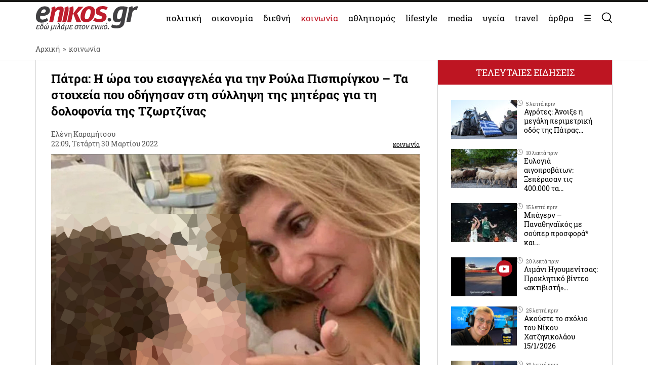

--- FILE ---
content_type: text/html; charset=UTF-8
request_url: https://www.enikos.gr/society/dolofonia-tzortzinas-pos-efthasan-oi-arches-sti-syllipsi-tis-roulas-pispirigkou-o-rolos-allon-dyo-prosopon-stin-ypothesi/1779165/
body_size: 40573
content:
<!doctype html>
<html lang="el" prefix="og: https://ogp.me/ns#">
<head>
	<meta charset="UTF-8">
	<meta name="viewport" content="width=device-width, initial-scale=1.0, maximum-scale=5.0" />
	<link rel="profile" href="https://gmpg.org/xfn/11">
  	<link rel="shortcut icon" type='image/x-icon' href="/wp-content/themes/enikos/favicon.ico" />
	<meta name="smartbanner:title" content="Enikos">
	<meta name="smartbanner:author" content="Κατεβάστε την ανανεωμένη εφαρμογή">
	<meta name="smartbanner:price" content="ΔΩΡΕΑΝ">
	<meta name="smartbanner:price-suffix-apple" content=" από το App Store">
	<meta name="smartbanner:price-suffix-google" content=" - Στο Google Play">
	<meta name="smartbanner:icon-apple" content="https://lh3.googleusercontent.com/iGjzjvs4zu_yGJkf6OaUa0woClPHL1JjFs5f5beBjetOcPOCwAb8LIoMf3oKn_lFYxQ=s200">
	<meta name="smartbanner:icon-google" content="https://lh3.googleusercontent.com/iGjzjvs4zu_yGJkf6OaUa0woClPHL1JjFs5f5beBjetOcPOCwAb8LIoMf3oKn_lFYxQ=s200">
	<meta name="smartbanner:button" content="ΚΑΤΕΒΑΣΤΕ">
	<meta name="smartbanner:button-url-apple" content="https://apps.apple.com/gr/app/enikos/id647804044">
	<meta name="smartbanner:button-url-google" content="https://play.google.com/store/apps/details?id=gr.enikos.app">
	<meta name="smartbanner:enabled-platforms" content="android,ios">
	<meta name="smartbanner:close-label" content="Κλείσιμο">
	<meta name="smartbanner:hide-ttl" content="864000000">
	<meta name="smartbanner:disable-positioning" content="true">
	<meta property="fb:pages" content="303605699676942" />

<!--
    <link rel="preload" href="/wp-includes/js/jquery/jquery.js" as="script">
    <link rel="preload" href="/wp-includes/js/jquery/jquery.min.js?ver=3.6.1" as="script">
-->
    <link rel="preconnect" href="https://cmp.quantcast.com" />
    <link rel="preconnect" href="https://secure.quantserve.com" />
    <link rel="dns-prefetch" href="https://quantcast.mgr.consensu.org" />
    <link rel="dns-prefetch" href="https://cmp.quantcast.com" />
	<!-- Google tag (gtag.js) -->
    <!--
	<script async src="https://www.googletagmanager.com/gtag/js?id=G-BVRMVNRRQQ"></script>
	<script>
	  window.dataLayer = window.dataLayer || [];
	  function gtag(){dataLayer.push(arguments);}
	  gtag('js', new Date());

	  gtag('config', 'G-BVRMVNRRQQ');
	</script>
    -->

    <!-- InMobi Choice. Consent Manager Tag v3.0 (for TCF 2.2) -->
    <script type="text/javascript" async=true>
    (function() {
      var host = window.location.hostname;
      var element = document.createElement('script');
      var firstScript = document.getElementsByTagName('script')[0];
      var url = 'https://cmp.inmobi.com'
        .concat('/choice/', 'npzBGuCNyceG9', '/', host, '/choice.js?tag_version=V3');
      var uspTries = 0;
      var uspTriesLimit = 3;
      element.async = true;
      element.type = 'text/javascript';
      element.src = url;

      firstScript.parentNode.insertBefore(element, firstScript);

      function makeStub() {
        var TCF_LOCATOR_NAME = '__tcfapiLocator';
        var queue = [];
        var win = window;
        var cmpFrame;

        function addFrame() {
          var doc = win.document;
          var otherCMP = !!(win.frames[TCF_LOCATOR_NAME]);

          if (!otherCMP) {
            if (doc.body) {
              var iframe = doc.createElement('iframe');

              iframe.style.cssText = 'display:none';
              iframe.name = TCF_LOCATOR_NAME;
              doc.body.appendChild(iframe);
            } else {
              setTimeout(addFrame, 5);
            }
          }
          return !otherCMP;
        }

        function tcfAPIHandler() {
          var gdprApplies;
          var args = arguments;

          if (!args.length) {
            return queue;
          } else if (args[0] === 'setGdprApplies') {
            if (
              args.length > 3 &&
              args[2] === 2 &&
              typeof args[3] === 'boolean'
            ) {
              gdprApplies = args[3];
              if (typeof args[2] === 'function') {
                args[2]('set', true);
              }
            }
          } else if (args[0] === 'ping') {
            var retr = {
              gdprApplies: gdprApplies,
              cmpLoaded: false,
              cmpStatus: 'stub'
            };

            if (typeof args[2] === 'function') {
              args[2](retr);
            }
          } else {
            if(args[0] === 'init' && typeof args[3] === 'object') {
              args[3] = Object.assign(args[3], { tag_version: 'V3' });
            }
            queue.push(args);
          }
        }

        function postMessageEventHandler(event) {
          var msgIsString = typeof event.data === 'string';
          var json = {};

          try {
            if (msgIsString) {
              json = JSON.parse(event.data);
            } else {
              json = event.data;
            }
          } catch (ignore) {}

          var payload = json.__tcfapiCall;

          if (payload) {
            window.__tcfapi(
              payload.command,
              payload.version,
              function(retValue, success) {
                var returnMsg = {
                  __tcfapiReturn: {
                    returnValue: retValue,
                    success: success,
                    callId: payload.callId
                  }
                };
                if (msgIsString) {
                  returnMsg = JSON.stringify(returnMsg);
                }
                if (event && event.source && event.source.postMessage) {
                  event.source.postMessage(returnMsg, '*');
                }
              },
              payload.parameter
            );
          }
        }

        while (win) {
          try {
            if (win.frames[TCF_LOCATOR_NAME]) {
              cmpFrame = win;
              break;
            }
          } catch (ignore) {}

          if (win === window.top) {
            break;
          }
          win = win.parent;
        }
        if (!cmpFrame) {
          addFrame();
          win.__tcfapi = tcfAPIHandler;
          win.addEventListener('message', postMessageEventHandler, false);
        }
      };

      makeStub();

      function makeGppStub() {
        const CMP_ID = 10;
        const SUPPORTED_APIS = [
          '2:tcfeuv2',
          '6:uspv1',
          '7:usnatv1',
          '8:usca',
          '9:usvav1',
          '10:uscov1',
          '11:usutv1',
          '12:usctv1'
        ];

        window.__gpp_addFrame = function (n) {
          if (!window.frames[n]) {
            if (document.body) {
              var i = document.createElement("iframe");
              i.style.cssText = "display:none";
              i.name = n;
              document.body.appendChild(i);
            } else {
              window.setTimeout(window.__gpp_addFrame, 10, n);
            }
          }
        };
        window.__gpp_stub = function () {
          var b = arguments;
          __gpp.queue = __gpp.queue || [];
          __gpp.events = __gpp.events || [];

          if (!b.length || (b.length == 1 && b[0] == "queue")) {
            return __gpp.queue;
          }

          if (b.length == 1 && b[0] == "events") {
            return __gpp.events;
          }

          var cmd = b[0];
          var clb = b.length > 1 ? b[1] : null;
          var par = b.length > 2 ? b[2] : null;
          if (cmd === "ping") {
            clb(
              {
                gppVersion: "1.1", // must be “Version.Subversion”, current: “1.1”
                cmpStatus: "stub", // possible values: stub, loading, loaded, error
                cmpDisplayStatus: "hidden", // possible values: hidden, visible, disabled
                signalStatus: "not ready", // possible values: not ready, ready
                supportedAPIs: SUPPORTED_APIS, // list of supported APIs
                cmpId: CMP_ID, // IAB assigned CMP ID, may be 0 during stub/loading
                sectionList: [],
                applicableSections: [-1],
                gppString: "",
                parsedSections: {},
              },
              true
            );
          } else if (cmd === "addEventListener") {
            if (!("lastId" in __gpp)) {
              __gpp.lastId = 0;
            }
            __gpp.lastId++;
            var lnr = __gpp.lastId;
            __gpp.events.push({
              id: lnr,
              callback: clb,
              parameter: par,
            });
            clb(
              {
                eventName: "listenerRegistered",
                listenerId: lnr, // Registered ID of the listener
                data: true, // positive signal
                pingData: {
                  gppVersion: "1.1", // must be “Version.Subversion”, current: “1.1”
                  cmpStatus: "stub", // possible values: stub, loading, loaded, error
                  cmpDisplayStatus: "hidden", // possible values: hidden, visible, disabled
                  signalStatus: "not ready", // possible values: not ready, ready
                  supportedAPIs: SUPPORTED_APIS, // list of supported APIs
                  cmpId: CMP_ID, // list of supported APIs
                  sectionList: [],
                  applicableSections: [-1],
                  gppString: "",
                  parsedSections: {},
                },
              },
              true
            );
          } else if (cmd === "removeEventListener") {
            var success = false;
            for (var i = 0; i < __gpp.events.length; i++) {
              if (__gpp.events[i].id == par) {
                __gpp.events.splice(i, 1);
                success = true;
                break;
              }
            }
            clb(
              {
                eventName: "listenerRemoved",
                listenerId: par, // Registered ID of the listener
                data: success, // status info
                pingData: {
                  gppVersion: "1.1", // must be “Version.Subversion”, current: “1.1”
                  cmpStatus: "stub", // possible values: stub, loading, loaded, error
                  cmpDisplayStatus: "hidden", // possible values: hidden, visible, disabled
                  signalStatus: "not ready", // possible values: not ready, ready
                  supportedAPIs: SUPPORTED_APIS, // list of supported APIs
                  cmpId: CMP_ID, // CMP ID
                  sectionList: [],
                  applicableSections: [-1],
                  gppString: "",
                  parsedSections: {},
                },
              },
              true
            );
          } else if (cmd === "hasSection") {
            clb(false, true);
          } else if (cmd === "getSection" || cmd === "getField") {
            clb(null, true);
          }
          //queue all other commands
          else {
            __gpp.queue.push([].slice.apply(b));
          }
        };
        window.__gpp_msghandler = function (event) {
          var msgIsString = typeof event.data === "string";
          try {
            var json = msgIsString ? JSON.parse(event.data) : event.data;
          } catch (e) {
            var json = null;
          }
          if (typeof json === "object" && json !== null && "__gppCall" in json) {
            var i = json.__gppCall;
            window.__gpp(
              i.command,
              function (retValue, success) {
                var returnMsg = {
                  __gppReturn: {
                    returnValue: retValue,
                    success: success,
                    callId: i.callId,
                  },
                };
                event.source.postMessage(msgIsString ? JSON.stringify(returnMsg) : returnMsg, "*");
              },
              "parameter" in i ? i.parameter : null,
              "version" in i ? i.version : "1.1"
            );
          }
        };
        if (!("__gpp" in window) || typeof window.__gpp !== "function") {
          window.__gpp = window.__gpp_stub;
          window.addEventListener("message", window.__gpp_msghandler, false);
          window.__gpp_addFrame("__gppLocator");
        }
      };

      makeGppStub();

      var uspStubFunction = function() {
        var arg = arguments;
        if (typeof window.__uspapi !== uspStubFunction) {
          setTimeout(function() {
            if (typeof window.__uspapi !== 'undefined') {
              window.__uspapi.apply(window.__uspapi, arg);
            }
          }, 500);
        }
      };

      var checkIfUspIsReady = function() {
        uspTries++;
        if (window.__uspapi === uspStubFunction && uspTries < uspTriesLimit) {
          console.warn('USP is not accessible');
        } else {
          clearInterval(uspInterval);
        }
      };

      if (typeof window.__uspapi === 'undefined') {
        window.__uspapi = uspStubFunction;
        var uspInterval = setInterval(checkIfUspIsReady, 6000);
      }
    })();
    </script>
    <!-- End InMobi Choice. Consent Manager Tag v3.0 (for TCF 2.2) -->

    <link rel="preconnect" href="https://www.google-analytics.com" />
    <link rel="preconnect" href="https://www.googletagmanager.com" />
    <link rel="preconnect" href="https://static.cloudflareinsights.com" />

    <link rel="dns-prefetch" href="https://www.google-analytics.com" />
    <link rel="dns-prefetch" href="https://www.googletagmanager.com" />
    <link rel="dns-prefetch" href="https://static.cloudflareinsights.com" />

	<style>


</style>
<style>
    .onlymobile {
        display: none;
    }
    @media only screen and (max-width: 600px) {
        #exitpoll-2023-map {
            max-height: 650px;
        }
        .onlymobile {
            display: block;
        }
        .onlydesktop {
            display: none;
        }
    }
    @media only screen and (min-width: 1025px) {
    
        #estories-trigger{
            display: none !important;
        }
    }
    
    
    #tautotita-footer {
        display: block !important; 
        padding-top: 30px; 
        margin-top: 30px; 
        border-top: solid 1px; 
        padding-bottom: 20px;
        color:#fff;
        line-height: 1.5;
    }
    .logo-mht {
        width: 40px; 
        border-radius: 5px; 
        margin-top: 5px;
    }
    #tautotita-contact {
        border-top: solid 1px;
        margin-top: 30px;
        padding-top: 30px;
        display: block!important;
    }
    @media only screen and (min-width: 48rem) {
        #tautotita-footer > div {
            display:flex; 
            justify-content: space-between;
        }
        #tautotita-business {
            text-align:right;
        }
        #tautotita-people {
            text-align:left;
        }
    }
    
    #post-2458069 #article-ad-container1,
    #post-2458069 #article-inread-ad-container,
    #post-2458069 #article-ad-container3,
    #post-2458069 .ad-section,
    #post-2458069 #article-ad-container1,
    #post-2458069 #article-inread-ad-container,
    #post-2458069 #article-ad-container3,
    #post-2458069 .ad-section,
    #post-2458069 .ob-smartfeed-wrapper,
    #post-2458069 #article-ad-container1,
    #post-2458069 #article-inread-ad-container,
    #post-2458069 #article-ad-container3,
    #post-2458069 .ad-section,
    #post-2458069 .ob-smartfeed-wrapper,
    #post-2458069 .ob-widget,
    #post-2461842 #article-ad-container1,
    #post-2461842 #article-inread-ad-container,
    #post-2461842 #article-ad-container3,
    #post-2461842 .ad-section,
    #post-2461842 #article-ad-container1,
    #post-2461842 #article-inread-ad-container,
    #post-2461842 #article-ad-container3,
    #post-2461842 .ad-section,
    #post-2461842 .ob-smartfeed-wrapper,
    #post-2461842 #article-ad-container1,
    #post-2461842 #article-inread-ad-container,
    #post-2461842 #article-ad-container3,
    #post-2461842 .ad-section,
    #post-2461842 .ob-smartfeed-wrapper,
    #post-2461842 .ob-widget,
    #post-2474547 #article-ad-container1,
    #post-2474547 #article-inread-ad-container,
    #post-2474547 #article-ad-container3,
    #post-2474547 .ad-section,
    #post-2474547 #article-ad-container1,
    #post-2474547 #article-inread-ad-container,
    #post-2474547 #article-ad-container3,
    #post-2474547 .ad-section,
    #post-2474547 .ob-smartfeed-wrapper,
    #post-2474547 #article-ad-container1,
    #post-2474547 #article-inread-ad-container,
    #post-2474547 #article-ad-container3,
    #post-2474547 .ad-section,
    #post-2474547 .ob-smartfeed-wrapper,
    #post-2474547 .ob-widget,
    #post-2485987 #article-ad-container1,
    #post-2485987 #article-inread-ad-container,
    #post-2485987 #article-ad-container3,
    #post-2485987 .ad-section,
    #post-2485987 #article-ad-container1,
    #post-2485987 #article-inread-ad-container,
    #post-2485987 #article-ad-container3,
    #post-2485987 .ad-section,
    #post-2485987 .ob-smartfeed-wrapper,
    #post-2485987 #article-ad-container1,
    #post-2485987 #article-inread-ad-container,
    #post-2485987 #article-ad-container3,
    #post-2485987 .ad-section,
    #post-2485987 .ob-smartfeed-wrapper,
    #post-2485987 .ob-widget{
        display: none!important;
    }
    .screen-reader-text {
        border: 0;
        clip: rect(1px, 1px, 1px, 1px);
        clip-path: inset(50%);
        height: 1px;
        margin: -1px;
        overflow: hidden;
        padding: 0;
        position: absolute;
        width: 1px;
        word-wrap: normal !important;
    }
</style>

	
	<!-- Google Tag Manager -->
    <script>(function(w,d,s,l,i){w[l]=w[l]||[];w[l].push({'gtm.start':
    new Date().getTime(),event:'gtm.js'});var f=d.getElementsByTagName(s)[0],
    j=d.createElement(s),dl=l!='dataLayer'?'&l='+l:'';j.async=true;j.src=
    'https://www.googletagmanager.com/gtm.js?id='+i+dl;f.parentNode.insertBefore(j,f);
    })(window,document,'script','dataLayer','GTM-PHDRH8M');</script>
    <!-- End Google Tag Manager -->
    <script>
      window.googletag = window.googletag || {};
      window.googletag.cmd = window.googletag.cmd || [];

      window.googletag.cmd.push(() => {
        googletag.pubads().enableSingleRequest();
        googletag.pubads().setCentering(true);
        googletag.pubads().disableInitialLoad();

        googletag.enableServices();
      })
    </script>

    <!-- <script>
            window.googletag = window.googletag || {cmd: []};
    </script>
    <script>
        googletag.cmd.push(function() {
			googletag.defineSlot('/7693901/enikos_gr_Home_Bill_970x90', [[728, 90], [970, 250], [970, 90]], 'div-gpt-ad-1684405715154-0').addService(googletag.pubads()); //billboard 1 front page
			googletag.defineSlot('/7693901/m.enikos.gr_Home_Top', [[300, 250], [300, 600]], 'div-gpt-ad-1623597904789-0').addService(googletag.pubads()); //billboard 1 front page - mobile
			googletag.defineSlot('/7693901/enikos_gr_Home_728x90_2', [728, 90], 'div-gpt-ad-1684405836408-0').addService(googletag.pubads()); //blog ad 1
			googletag.defineSlot('/7693901/enikos_gr_Home_728x90_3', [728, 90], 'div-gpt-ad-1684405893796-0').addService(googletag.pubads()); //blog ad 2
			googletag.defineSlot('/7693901/enikos_gr_Home_728x90_4', [728, 90], 'div-gpt-ad-1684405947742-0').addService(googletag.pubads()); //blog ad 3
			googletag.defineSlot('/7693901/m.enikos.gr_Home_Middle', [[300, 250], [300, 600]], 'div-gpt-ad-1623597776515-0').addService(googletag.pubads()); //blog ad 1 - mobile
			googletag.defineSlot('/7693901/m.enikos.gr_Home_Bottom', [[300, 250], [300, 600]], 'div-gpt-ad-1623597654120-0').addService(googletag.pubads()); //blog ad 2 - mobile
			googletag.defineSlot('/7693901/m.enikos.gr_Home_Bottom2', [[300, 250], [300, 600]], 'div-gpt-ad-1623597724820-0').addService(googletag.pubads()); //blog ad 3 - mobile
			googletag.defineSlot('/7693901/enikos_gr_Home_300x250_1', [[300, 250], [300, 600]], 'div-gpt-ad-1684405999968-0').addService(googletag.pubads()); //under reportaz
			googletag.defineSlot('/7693901/enikos_gr_Home_300x250_2', [[300, 250], [300, 600]], 'div-gpt-ad-1684406083876-0').addService(googletag.pubads()); //next to newspapers
			googletag.defineSlot('/7693901/enikos_gr_Home_300x250_3', [300, 250], 'div-gpt-ad-1684406132516-0').addService(googletag.pubads()); //next to lifestyle
			googletag.defineSlot('/7693901/enikos_gr_Home_300x250_4', [300, 250], 'div-gpt-ad-1684406186559-0').addService(googletag.pubads()); //next to koinonia
			googletag.defineSlot('/7693901/enikos_gr_home_Billboard_2', [[970, 90], [970, 250]], 'div-gpt-ad-1684406386622-0').addService(googletag.pubads()); //billboard before politics
			googletag.defineSlot('/7693901/m.enikos.gr_Home_OOP', [[300, 250], [300, 600]], 'div-gpt-ad-1623597839563-0').addService(googletag.pubads()); //billboard before politics - mobile
			googletag.defineSlot('/7693901/enikos_gr_Home_300x250_5', [[300, 600], [300, 250]], 'div-gpt-ad-1684406502654-0').addService(googletag.pubads()); // next to travel
			googletag.defineSlot('/7693901/enikos_gr_Home_300x250_6', [300, 250], 'div-gpt-ad-1684410776245-0').addService(googletag.pubads()); // next to technology
			googletag.defineSlot('/7693901/enikos_gr_Home_300x250_7', [300, 250], 'div-gpt-ad-1684410870138-0').addService(googletag.pubads()); // next to timeout
			//googletag.defineSlot('/7693901/Enikos_gr_InRead_300x600', [300, 600], 'div-gpt-ad-1684426932325-0').addService(googletag.pubads()); // article InRead
			//googletag.defineSlot('/7693901/enikos_gr_Outside_300x600_1', [[300, 250], [300, 600]], 'div-gpt-ad-1684426637287-0').addService(googletag.pubads()); // article WebOver Right
			googletag.pubads().setTargeting('enikos_category', ['']);
            googletag.pubads().enableSingleRequest();
            googletag.pubads().collapseEmptyDivs();
            googletag.pubads().setCentering(true);
            googletag.pubads().enableLazyLoad({
                fetchMarginPercent: 0,
                renderMarginPercent: 0,
                mobileScaling: 0.0
            });
            googletag.enableServices();
        });
    </script> -->
    
    
    
<!-- Search Engine Optimization by Rank Math PRO - https://rankmath.com/ -->
<title>Πάτρα: Η ώρα του εισαγγελέα για την Ρούλα Πισπιρίγκου - Τα στοιχεία που οδήγησαν στη σύλληψη της μητέρας για τη δολοφονία της Τζωρτζίνας</title>
<meta name="description" content="Συγκλονισμένο παρακολουθεί το Πανελλήνιο τις εξελίξεις στην υπόθεση του θανάτου των τριών κοριτσιών στην Πάτρα, με τη μητέρα Ρούλα Πισπιρίγκου να"/>
<meta name="robots" content="follow, index, max-snippet:-1, max-video-preview:-1, max-image-preview:large"/>
<link rel="canonical" href="https://www.enikos.gr/society/dolofonia-tzortzinas-pos-efthasan-oi-arches-sti-syllipsi-tis-roulas-pispirigkou-o-rolos-allon-dyo-prosopon-stin-ypothesi/1779165/" />
<meta property="og:locale" content="el_GR" />
<meta property="og:type" content="article" />
<meta property="og:title" content="Πάτρα: Η ώρα του εισαγγελέα για την Ρούλα Πισπιρίγκου - Τα στοιχεία που οδήγησαν στη σύλληψη της μητέρας για τη δολοφονία της Τζωρτζίνας" />
<meta property="og:description" content="Συγκλονισμένο παρακολουθεί το Πανελλήνιο τις εξελίξεις στην υπόθεση του θανάτου των τριών κοριτσιών στην Πάτρα, με τη μητέρα Ρούλα Πισπιρίγκου να" />
<meta property="og:url" content="https://www.enikos.gr/society/dolofonia-tzortzinas-pos-efthasan-oi-arches-sti-syllipsi-tis-roulas-pispirigkou-o-rolos-allon-dyo-prosopon-stin-ypothesi/1779165/" />
<meta property="og:site_name" content="Enikos" />
<meta property="article:tag" content="ΔΟΛΟΦΟΝΙΑ" />
<meta property="article:tag" content="ΕΓΚΛΗΜΑ" />
<meta property="article:tag" content="ΘΑΝΑΤΟΙ ΠΑΙΔΙΩΝ" />
<meta property="article:tag" content="ΝΕΚΡΑ ΠΑΙΔΙΑ" />
<meta property="article:tag" content="ΠΑΤΡΑ" />
<meta property="article:tag" content="ΡΟΥΛΑ ΠΙΣΠΙΡΙΓΚΟΥ" />
<meta property="article:section" content="κοινωνία" />
<meta property="og:updated_time" content="2022-03-30T22:58:44+03:00" />
<meta property="og:image" content="https://www.enikos.gr/wp-content/uploads/2022/03/pispirigkou-patra-717x412.jpg" />
<meta property="og:image:secure_url" content="https://www.enikos.gr/wp-content/uploads/2022/03/pispirigkou-patra-717x412.jpg" />
<meta property="og:image:width" content="717" />
<meta property="og:image:height" content="412" />
<meta property="og:image:alt" content="Πισπιρίγκου Πάτρα" />
<meta property="og:image:type" content="image/jpeg" />
<meta property="article:published_time" content="2022-03-30T22:09:23+03:00" />
<meta property="article:modified_time" content="2022-03-30T22:58:44+03:00" />
<meta name="twitter:card" content="summary_large_image" />
<meta name="twitter:title" content="Πάτρα: Η ώρα του εισαγγελέα για την Ρούλα Πισπιρίγκου - Τα στοιχεία που οδήγησαν στη σύλληψη της μητέρας για τη δολοφονία της Τζωρτζίνας" />
<meta name="twitter:description" content="Συγκλονισμένο παρακολουθεί το Πανελλήνιο τις εξελίξεις στην υπόθεση του θανάτου των τριών κοριτσιών στην Πάτρα, με τη μητέρα Ρούλα Πισπιρίγκου να" />
<meta name="twitter:creator" content="@gr" />
<meta name="twitter:image" content="https://www.enikos.gr/wp-content/uploads/2022/03/pispirigkou-patra-717x412.jpg" />
<meta name="twitter:label1" content="Written by" />
<meta name="twitter:data1" content="Ελένη Καραμήτσου" />
<meta name="twitter:label2" content="Time to read" />
<meta name="twitter:data2" content="Less than a minute" />
<script type="application/ld+json" class="rank-math-schema-pro">{"@context":"https://schema.org","@graph":[{"@type":"Organization","@id":"https://www.enikos.gr/#organization","name":"Enikos.gr","url":"https://www.enikos.gr","email":"dev@enikos.gr","logo":{"@type":"ImageObject","@id":"https://www.enikos.gr/#logo","url":"https://www.enikos.gr/wp-content/uploads/2021/08/logo.png","contentUrl":"https://www.enikos.gr/wp-content/uploads/2021/08/logo.png","caption":"Enikos","inLanguage":"el","width":"204","height":"90"}},{"@type":"WebSite","@id":"https://www.enikos.gr/#website","url":"https://www.enikos.gr","name":"Enikos","publisher":{"@id":"https://www.enikos.gr/#organization"},"inLanguage":"el"},{"@type":"ImageObject","@id":"https://www.enikos.gr/wp-content/uploads/2022/03/pispirigkou-patra-scaled.jpg","url":"https://www.enikos.gr/wp-content/uploads/2022/03/pispirigkou-patra-scaled.jpg","width":"2560","height":"1471","caption":"\u03a0\u03b9\u03c3\u03c0\u03b9\u03c1\u03af\u03b3\u03ba\u03bf\u03c5 \u03a0\u03ac\u03c4\u03c1\u03b1","inLanguage":"el"},{"@type":"BreadcrumbList","@id":"https://www.enikos.gr/society/dolofonia-tzortzinas-pos-efthasan-oi-arches-sti-syllipsi-tis-roulas-pispirigkou-o-rolos-allon-dyo-prosopon-stin-ypothesi/1779165/#breadcrumb","itemListElement":[{"@type":"ListItem","position":"1","item":{"@id":"https://www.enikos.gr","name":"\u0391\u03c1\u03c7\u03b9\u03ba\u03ae"}},{"@type":"ListItem","position":"2","item":{"@id":"https://www.enikos.gr/society/","name":"\u03ba\u03bf\u03b9\u03bd\u03c9\u03bd\u03af\u03b1"}},{"@type":"ListItem","position":"3","item":{"@id":"https://www.enikos.gr/society/dolofonia-tzortzinas-pos-efthasan-oi-arches-sti-syllipsi-tis-roulas-pispirigkou-o-rolos-allon-dyo-prosopon-stin-ypothesi/1779165/","name":"\u03a0\u03ac\u03c4\u03c1\u03b1: \u0397 \u03ce\u03c1\u03b1 \u03c4\u03bf\u03c5 \u03b5\u03b9\u03c3\u03b1\u03b3\u03b3\u03b5\u03bb\u03ad\u03b1 \u03b3\u03b9\u03b1 \u03c4\u03b7\u03bd \u03a1\u03bf\u03cd\u03bb\u03b1 \u03a0\u03b9\u03c3\u03c0\u03b9\u03c1\u03af\u03b3\u03ba\u03bf\u03c5 &#8211; \u03a4\u03b1 \u03c3\u03c4\u03bf\u03b9\u03c7\u03b5\u03af\u03b1 \u03c0\u03bf\u03c5 \u03bf\u03b4\u03ae\u03b3\u03b7\u03c3\u03b1\u03bd \u03c3\u03c4\u03b7 \u03c3\u03cd\u03bb\u03bb\u03b7\u03c8\u03b7 \u03c4\u03b7\u03c2 \u03bc\u03b7\u03c4\u03ad\u03c1\u03b1\u03c2 \u03b3\u03b9\u03b1 \u03c4\u03b7 \u03b4\u03bf\u03bb\u03bf\u03c6\u03bf\u03bd\u03af\u03b1 \u03c4\u03b7\u03c2 \u03a4\u03b6\u03c9\u03c1\u03c4\u03b6\u03af\u03bd\u03b1\u03c2"}}]},{"@type":"WebPage","@id":"https://www.enikos.gr/society/dolofonia-tzortzinas-pos-efthasan-oi-arches-sti-syllipsi-tis-roulas-pispirigkou-o-rolos-allon-dyo-prosopon-stin-ypothesi/1779165/#webpage","url":"https://www.enikos.gr/society/dolofonia-tzortzinas-pos-efthasan-oi-arches-sti-syllipsi-tis-roulas-pispirigkou-o-rolos-allon-dyo-prosopon-stin-ypothesi/1779165/","name":"\u03a0\u03ac\u03c4\u03c1\u03b1: \u0397 \u03ce\u03c1\u03b1 \u03c4\u03bf\u03c5 \u03b5\u03b9\u03c3\u03b1\u03b3\u03b3\u03b5\u03bb\u03ad\u03b1 \u03b3\u03b9\u03b1 \u03c4\u03b7\u03bd \u03a1\u03bf\u03cd\u03bb\u03b1 \u03a0\u03b9\u03c3\u03c0\u03b9\u03c1\u03af\u03b3\u03ba\u03bf\u03c5 - \u03a4\u03b1 \u03c3\u03c4\u03bf\u03b9\u03c7\u03b5\u03af\u03b1 \u03c0\u03bf\u03c5 \u03bf\u03b4\u03ae\u03b3\u03b7\u03c3\u03b1\u03bd \u03c3\u03c4\u03b7 \u03c3\u03cd\u03bb\u03bb\u03b7\u03c8\u03b7 \u03c4\u03b7\u03c2 \u03bc\u03b7\u03c4\u03ad\u03c1\u03b1\u03c2 \u03b3\u03b9\u03b1 \u03c4\u03b7 \u03b4\u03bf\u03bb\u03bf\u03c6\u03bf\u03bd\u03af\u03b1 \u03c4\u03b7\u03c2 \u03a4\u03b6\u03c9\u03c1\u03c4\u03b6\u03af\u03bd\u03b1\u03c2","datePublished":"2022-03-30T22:09:23+03:00","dateModified":"2022-03-30T22:58:44+03:00","isPartOf":{"@id":"https://www.enikos.gr/#website"},"primaryImageOfPage":{"@id":"https://www.enikos.gr/wp-content/uploads/2022/03/pispirigkou-patra-scaled.jpg"},"inLanguage":"el","breadcrumb":{"@id":"https://www.enikos.gr/society/dolofonia-tzortzinas-pos-efthasan-oi-arches-sti-syllipsi-tis-roulas-pispirigkou-o-rolos-allon-dyo-prosopon-stin-ypothesi/1779165/#breadcrumb"}},{"@type":"Person","@id":"https://www.enikos.gr/author/karamitsou/","name":"\u0395\u03bb\u03ad\u03bd\u03b7 \u039a\u03b1\u03c1\u03b1\u03bc\u03ae\u03c4\u03c3\u03bf\u03c5","url":"https://www.enikos.gr/author/karamitsou/","image":{"@type":"ImageObject","@id":"https://secure.gravatar.com/avatar/bee6879376c5ec06891116bae8090017?s=96&amp;d=mm&amp;r=g","url":"https://secure.gravatar.com/avatar/bee6879376c5ec06891116bae8090017?s=96&amp;d=mm&amp;r=g","caption":"\u0395\u03bb\u03ad\u03bd\u03b7 \u039a\u03b1\u03c1\u03b1\u03bc\u03ae\u03c4\u03c3\u03bf\u03c5","inLanguage":"el"},"sameAs":["https://twitter.com/dev@enikos.gr"],"worksFor":{"@id":"https://www.enikos.gr/#organization"}},{"@type":"NewsArticle","headline":"\u03a0\u03ac\u03c4\u03c1\u03b1: \u0397 \u03ce\u03c1\u03b1 \u03c4\u03bf\u03c5 \u03b5\u03b9\u03c3\u03b1\u03b3\u03b3\u03b5\u03bb\u03ad\u03b1 \u03b3\u03b9\u03b1 \u03c4\u03b7\u03bd \u03a1\u03bf\u03cd\u03bb\u03b1 \u03a0\u03b9\u03c3\u03c0\u03b9\u03c1\u03af\u03b3\u03ba\u03bf\u03c5 - \u03a4\u03b1 \u03c3\u03c4\u03bf\u03b9\u03c7\u03b5\u03af\u03b1 \u03c0\u03bf\u03c5 \u03bf\u03b4\u03ae\u03b3\u03b7\u03c3\u03b1\u03bd \u03c3\u03c4\u03b7 \u03c3\u03cd\u03bb\u03bb\u03b7\u03c8\u03b7 \u03c4\u03b7\u03c2 \u03bc\u03b7\u03c4\u03ad\u03c1\u03b1\u03c2 \u03b3\u03b9\u03b1","keywords":"\u03a0\u03ac\u03c4\u03c1\u03b1","datePublished":"2022-03-30T22:09:23+03:00","dateModified":"2022-03-30T22:58:44+03:00","articleSection":"\u03ba\u03bf\u03b9\u03bd\u03c9\u03bd\u03af\u03b1","author":{"@id":"https://www.enikos.gr/author/karamitsou/","name":"\u0395\u03bb\u03ad\u03bd\u03b7 \u039a\u03b1\u03c1\u03b1\u03bc\u03ae\u03c4\u03c3\u03bf\u03c5"},"publisher":{"@id":"https://www.enikos.gr/#organization"},"description":"\u03a3\u03c5\u03b3\u03ba\u03bb\u03bf\u03bd\u03b9\u03c3\u03bc\u03ad\u03bd\u03bf \u03c0\u03b1\u03c1\u03b1\u03ba\u03bf\u03bb\u03bf\u03c5\u03b8\u03b5\u03af \u03c4\u03bf \u03a0\u03b1\u03bd\u03b5\u03bb\u03bb\u03ae\u03bd\u03b9\u03bf \u03c4\u03b9\u03c2 \u03b5\u03be\u03b5\u03bb\u03af\u03be\u03b5\u03b9\u03c2 \u03c3\u03c4\u03b7\u03bd \u03c5\u03c0\u03cc\u03b8\u03b5\u03c3\u03b7 \u03c4\u03bf\u03c5 \u03b8\u03b1\u03bd\u03ac\u03c4\u03bf\u03c5 \u03c4\u03c9\u03bd \u03c4\u03c1\u03b9\u03ce\u03bd \u03ba\u03bf\u03c1\u03b9\u03c4\u03c3\u03b9\u03ce\u03bd \u03c3\u03c4\u03b7\u03bd \u03a0\u03ac\u03c4\u03c1\u03b1, \u03bc\u03b5 \u03c4\u03b7 \u03bc\u03b7\u03c4\u03ad\u03c1\u03b1 \u03a1\u03bf\u03cd\u03bb\u03b1 \u03a0\u03b9\u03c3\u03c0\u03b9\u03c1\u03af\u03b3\u03ba\u03bf\u03c5 \u03bd\u03b1","name":"\u03a0\u03ac\u03c4\u03c1\u03b1: \u0397 \u03ce\u03c1\u03b1 \u03c4\u03bf\u03c5 \u03b5\u03b9\u03c3\u03b1\u03b3\u03b3\u03b5\u03bb\u03ad\u03b1 \u03b3\u03b9\u03b1 \u03c4\u03b7\u03bd \u03a1\u03bf\u03cd\u03bb\u03b1 \u03a0\u03b9\u03c3\u03c0\u03b9\u03c1\u03af\u03b3\u03ba\u03bf\u03c5 - \u03a4\u03b1 \u03c3\u03c4\u03bf\u03b9\u03c7\u03b5\u03af\u03b1 \u03c0\u03bf\u03c5 \u03bf\u03b4\u03ae\u03b3\u03b7\u03c3\u03b1\u03bd \u03c3\u03c4\u03b7 \u03c3\u03cd\u03bb\u03bb\u03b7\u03c8\u03b7 \u03c4\u03b7\u03c2 \u03bc\u03b7\u03c4\u03ad\u03c1\u03b1\u03c2 \u03b3\u03b9\u03b1","@id":"https://www.enikos.gr/society/dolofonia-tzortzinas-pos-efthasan-oi-arches-sti-syllipsi-tis-roulas-pispirigkou-o-rolos-allon-dyo-prosopon-stin-ypothesi/1779165/#richSnippet","isPartOf":{"@id":"https://www.enikos.gr/society/dolofonia-tzortzinas-pos-efthasan-oi-arches-sti-syllipsi-tis-roulas-pispirigkou-o-rolos-allon-dyo-prosopon-stin-ypothesi/1779165/#webpage"},"image":{"@id":"https://www.enikos.gr/wp-content/uploads/2022/03/pispirigkou-patra-scaled.jpg"},"inLanguage":"el","mainEntityOfPage":{"@id":"https://www.enikos.gr/society/dolofonia-tzortzinas-pos-efthasan-oi-arches-sti-syllipsi-tis-roulas-pispirigkou-o-rolos-allon-dyo-prosopon-stin-ypothesi/1779165/#webpage"}}]}</script>
<!-- /Rank Math WordPress SEO plugin -->

<link rel='dns-prefetch' href='//static.addtoany.com' />
<link rel='dns-prefetch' href='//www.enikos.gr' />
<link rel="alternate" type="application/rss+xml" title="Ροή RSS &raquo; Enikos" href="https://www.enikos.gr/feed/" />
<style id='rank-math-toc-block-style-inline-css'>
.wp-block-rank-math-toc-block nav ol{counter-reset:item}.wp-block-rank-math-toc-block nav ol li{display:block}.wp-block-rank-math-toc-block nav ol li:before{content:counters(item, ".") ". ";counter-increment:item}

</style>
<link rel='stylesheet' id='classic-theme-styles-css' href='https://www.enikos.gr/wp-includes/css/classic-themes.min.css?ver=1' media='all' />
<style id='global-styles-inline-css'>
body{--wp--preset--color--black: #000000;--wp--preset--color--cyan-bluish-gray: #abb8c3;--wp--preset--color--white: #ffffff;--wp--preset--color--pale-pink: #f78da7;--wp--preset--color--vivid-red: #cf2e2e;--wp--preset--color--luminous-vivid-orange: #ff6900;--wp--preset--color--luminous-vivid-amber: #fcb900;--wp--preset--color--light-green-cyan: #7bdcb5;--wp--preset--color--vivid-green-cyan: #00d084;--wp--preset--color--pale-cyan-blue: #8ed1fc;--wp--preset--color--vivid-cyan-blue: #0693e3;--wp--preset--color--vivid-purple: #9b51e0;--wp--preset--gradient--vivid-cyan-blue-to-vivid-purple: linear-gradient(135deg,rgba(6,147,227,1) 0%,rgb(155,81,224) 100%);--wp--preset--gradient--light-green-cyan-to-vivid-green-cyan: linear-gradient(135deg,rgb(122,220,180) 0%,rgb(0,208,130) 100%);--wp--preset--gradient--luminous-vivid-amber-to-luminous-vivid-orange: linear-gradient(135deg,rgba(252,185,0,1) 0%,rgba(255,105,0,1) 100%);--wp--preset--gradient--luminous-vivid-orange-to-vivid-red: linear-gradient(135deg,rgba(255,105,0,1) 0%,rgb(207,46,46) 100%);--wp--preset--gradient--very-light-gray-to-cyan-bluish-gray: linear-gradient(135deg,rgb(238,238,238) 0%,rgb(169,184,195) 100%);--wp--preset--gradient--cool-to-warm-spectrum: linear-gradient(135deg,rgb(74,234,220) 0%,rgb(151,120,209) 20%,rgb(207,42,186) 40%,rgb(238,44,130) 60%,rgb(251,105,98) 80%,rgb(254,248,76) 100%);--wp--preset--gradient--blush-light-purple: linear-gradient(135deg,rgb(255,206,236) 0%,rgb(152,150,240) 100%);--wp--preset--gradient--blush-bordeaux: linear-gradient(135deg,rgb(254,205,165) 0%,rgb(254,45,45) 50%,rgb(107,0,62) 100%);--wp--preset--gradient--luminous-dusk: linear-gradient(135deg,rgb(255,203,112) 0%,rgb(199,81,192) 50%,rgb(65,88,208) 100%);--wp--preset--gradient--pale-ocean: linear-gradient(135deg,rgb(255,245,203) 0%,rgb(182,227,212) 50%,rgb(51,167,181) 100%);--wp--preset--gradient--electric-grass: linear-gradient(135deg,rgb(202,248,128) 0%,rgb(113,206,126) 100%);--wp--preset--gradient--midnight: linear-gradient(135deg,rgb(2,3,129) 0%,rgb(40,116,252) 100%);--wp--preset--duotone--dark-grayscale: url('#wp-duotone-dark-grayscale');--wp--preset--duotone--grayscale: url('#wp-duotone-grayscale');--wp--preset--duotone--purple-yellow: url('#wp-duotone-purple-yellow');--wp--preset--duotone--blue-red: url('#wp-duotone-blue-red');--wp--preset--duotone--midnight: url('#wp-duotone-midnight');--wp--preset--duotone--magenta-yellow: url('#wp-duotone-magenta-yellow');--wp--preset--duotone--purple-green: url('#wp-duotone-purple-green');--wp--preset--duotone--blue-orange: url('#wp-duotone-blue-orange');--wp--preset--font-size--small: 13px;--wp--preset--font-size--medium: 20px;--wp--preset--font-size--large: 36px;--wp--preset--font-size--x-large: 42px;--wp--preset--spacing--20: 0.44rem;--wp--preset--spacing--30: 0.67rem;--wp--preset--spacing--40: 1rem;--wp--preset--spacing--50: 1.5rem;--wp--preset--spacing--60: 2.25rem;--wp--preset--spacing--70: 3.38rem;--wp--preset--spacing--80: 5.06rem;}:where(.is-layout-flex){gap: 0.5em;}body .is-layout-flow > .alignleft{float: left;margin-inline-start: 0;margin-inline-end: 2em;}body .is-layout-flow > .alignright{float: right;margin-inline-start: 2em;margin-inline-end: 0;}body .is-layout-flow > .aligncenter{margin-left: auto !important;margin-right: auto !important;}body .is-layout-constrained > .alignleft{float: left;margin-inline-start: 0;margin-inline-end: 2em;}body .is-layout-constrained > .alignright{float: right;margin-inline-start: 2em;margin-inline-end: 0;}body .is-layout-constrained > .aligncenter{margin-left: auto !important;margin-right: auto !important;}body .is-layout-constrained > :where(:not(.alignleft):not(.alignright):not(.alignfull)){max-width: var(--wp--style--global--content-size);margin-left: auto !important;margin-right: auto !important;}body .is-layout-constrained > .alignwide{max-width: var(--wp--style--global--wide-size);}body .is-layout-flex{display: flex;}body .is-layout-flex{flex-wrap: wrap;align-items: center;}body .is-layout-flex > *{margin: 0;}:where(.wp-block-columns.is-layout-flex){gap: 2em;}.has-black-color{color: var(--wp--preset--color--black) !important;}.has-cyan-bluish-gray-color{color: var(--wp--preset--color--cyan-bluish-gray) !important;}.has-white-color{color: var(--wp--preset--color--white) !important;}.has-pale-pink-color{color: var(--wp--preset--color--pale-pink) !important;}.has-vivid-red-color{color: var(--wp--preset--color--vivid-red) !important;}.has-luminous-vivid-orange-color{color: var(--wp--preset--color--luminous-vivid-orange) !important;}.has-luminous-vivid-amber-color{color: var(--wp--preset--color--luminous-vivid-amber) !important;}.has-light-green-cyan-color{color: var(--wp--preset--color--light-green-cyan) !important;}.has-vivid-green-cyan-color{color: var(--wp--preset--color--vivid-green-cyan) !important;}.has-pale-cyan-blue-color{color: var(--wp--preset--color--pale-cyan-blue) !important;}.has-vivid-cyan-blue-color{color: var(--wp--preset--color--vivid-cyan-blue) !important;}.has-vivid-purple-color{color: var(--wp--preset--color--vivid-purple) !important;}.has-black-background-color{background-color: var(--wp--preset--color--black) !important;}.has-cyan-bluish-gray-background-color{background-color: var(--wp--preset--color--cyan-bluish-gray) !important;}.has-white-background-color{background-color: var(--wp--preset--color--white) !important;}.has-pale-pink-background-color{background-color: var(--wp--preset--color--pale-pink) !important;}.has-vivid-red-background-color{background-color: var(--wp--preset--color--vivid-red) !important;}.has-luminous-vivid-orange-background-color{background-color: var(--wp--preset--color--luminous-vivid-orange) !important;}.has-luminous-vivid-amber-background-color{background-color: var(--wp--preset--color--luminous-vivid-amber) !important;}.has-light-green-cyan-background-color{background-color: var(--wp--preset--color--light-green-cyan) !important;}.has-vivid-green-cyan-background-color{background-color: var(--wp--preset--color--vivid-green-cyan) !important;}.has-pale-cyan-blue-background-color{background-color: var(--wp--preset--color--pale-cyan-blue) !important;}.has-vivid-cyan-blue-background-color{background-color: var(--wp--preset--color--vivid-cyan-blue) !important;}.has-vivid-purple-background-color{background-color: var(--wp--preset--color--vivid-purple) !important;}.has-black-border-color{border-color: var(--wp--preset--color--black) !important;}.has-cyan-bluish-gray-border-color{border-color: var(--wp--preset--color--cyan-bluish-gray) !important;}.has-white-border-color{border-color: var(--wp--preset--color--white) !important;}.has-pale-pink-border-color{border-color: var(--wp--preset--color--pale-pink) !important;}.has-vivid-red-border-color{border-color: var(--wp--preset--color--vivid-red) !important;}.has-luminous-vivid-orange-border-color{border-color: var(--wp--preset--color--luminous-vivid-orange) !important;}.has-luminous-vivid-amber-border-color{border-color: var(--wp--preset--color--luminous-vivid-amber) !important;}.has-light-green-cyan-border-color{border-color: var(--wp--preset--color--light-green-cyan) !important;}.has-vivid-green-cyan-border-color{border-color: var(--wp--preset--color--vivid-green-cyan) !important;}.has-pale-cyan-blue-border-color{border-color: var(--wp--preset--color--pale-cyan-blue) !important;}.has-vivid-cyan-blue-border-color{border-color: var(--wp--preset--color--vivid-cyan-blue) !important;}.has-vivid-purple-border-color{border-color: var(--wp--preset--color--vivid-purple) !important;}.has-vivid-cyan-blue-to-vivid-purple-gradient-background{background: var(--wp--preset--gradient--vivid-cyan-blue-to-vivid-purple) !important;}.has-light-green-cyan-to-vivid-green-cyan-gradient-background{background: var(--wp--preset--gradient--light-green-cyan-to-vivid-green-cyan) !important;}.has-luminous-vivid-amber-to-luminous-vivid-orange-gradient-background{background: var(--wp--preset--gradient--luminous-vivid-amber-to-luminous-vivid-orange) !important;}.has-luminous-vivid-orange-to-vivid-red-gradient-background{background: var(--wp--preset--gradient--luminous-vivid-orange-to-vivid-red) !important;}.has-very-light-gray-to-cyan-bluish-gray-gradient-background{background: var(--wp--preset--gradient--very-light-gray-to-cyan-bluish-gray) !important;}.has-cool-to-warm-spectrum-gradient-background{background: var(--wp--preset--gradient--cool-to-warm-spectrum) !important;}.has-blush-light-purple-gradient-background{background: var(--wp--preset--gradient--blush-light-purple) !important;}.has-blush-bordeaux-gradient-background{background: var(--wp--preset--gradient--blush-bordeaux) !important;}.has-luminous-dusk-gradient-background{background: var(--wp--preset--gradient--luminous-dusk) !important;}.has-pale-ocean-gradient-background{background: var(--wp--preset--gradient--pale-ocean) !important;}.has-electric-grass-gradient-background{background: var(--wp--preset--gradient--electric-grass) !important;}.has-midnight-gradient-background{background: var(--wp--preset--gradient--midnight) !important;}.has-small-font-size{font-size: var(--wp--preset--font-size--small) !important;}.has-medium-font-size{font-size: var(--wp--preset--font-size--medium) !important;}.has-large-font-size{font-size: var(--wp--preset--font-size--large) !important;}.has-x-large-font-size{font-size: var(--wp--preset--font-size--x-large) !important;}
.wp-block-navigation a:where(:not(.wp-element-button)){color: inherit;}
:where(.wp-block-columns.is-layout-flex){gap: 2em;}
.wp-block-pullquote{font-size: 1.5em;line-height: 1.6;}
</style>
<link rel='stylesheet' id='responsive-lightbox-nivo_lightbox-css-css' href='https://www.enikos.gr/wp-content/plugins/responsive-lightbox-lite/assets/nivo-lightbox/nivo-lightbox.css?ver=6.1.1' media='all' />
<link rel='stylesheet' id='responsive-lightbox-nivo_lightbox-css-d-css' href='https://www.enikos.gr/wp-content/plugins/responsive-lightbox-lite/assets/nivo-lightbox/themes/default/default.css?ver=6.1.1' media='all' />
<link rel='stylesheet' id='enikos-style-css' href='https://www.enikos.gr/wp-content/themes/enikos/style.css?ver=1.3.35' media='all' />
<link rel='stylesheet' id='estories-viewer-css' href='https://www.enikos.gr/wp-content/themes/enikos/css/estories-viewer.css?ver=1.1.0' media='all' />
<link rel='stylesheet' id='addtoany-css' href='https://www.enikos.gr/wp-content/plugins/add-to-any/addtoany.min.css?ver=1.16' media='all' />
<script id='addtoany-core-js-before'>
window.a2a_config=window.a2a_config||{};a2a_config.callbacks=[];a2a_config.overlays=[];a2a_config.templates={};a2a_localize = {
	Share: "Μοιραστείτε",
	Save: "Αποθήκευση",
	Subscribe: "Εγγραφείτε",
	Email: "Email",
	Bookmark: "Προσθήκη στα Αγαπημένα",
	ShowAll: "Προβολή όλων",
	ShowLess: "Προβολή λιγότερων",
	FindServices: "Αναζήτηση υπηρεσίας(ιών)",
	FindAnyServiceToAddTo: "Άμεση προσθήκη κάθε υπηρεσίας",
	PoweredBy: "Powered by",
	ShareViaEmail: "Μοιραστείτε μέσω e-mail",
	SubscribeViaEmail: "Εγγραφείτε μέσω e-mail",
	BookmarkInYourBrowser: "Προσθήκη στα Αγαπημένα μέσα από τον σελιδοδείκτη σας",
	BookmarkInstructions: "Πατήστε Ctrl+D or \u2318+D για να προσθέσετε τη σελίδα στα Αγαπημένα σας",
	AddToYourFavorites: "Προσθήκη στα Αγαπημένα",
	SendFromWebOrProgram: "Αποστολή από οποιοδήποτε e-mail διεύθυνση ή e-mail πρόγραμμα",
	EmailProgram: "E-mail πρόγραμμα",
	More: "Περισσότερα &#8230;",
	ThanksForSharing: "Ευχαριστώ για την κοινοποίηση!",
	ThanksForFollowing: "Ευχαριστώ που με ακολουθείτε!"
};
</script>
<script async src='https://static.addtoany.com/menu/page.js' id='addtoany-core-js'></script>
<script src='https://www.enikos.gr/wp-includes/js/jquery/jquery.min.js?ver=3.6.1' id='jquery-core-js'></script>
<script src='https://www.enikos.gr/wp-includes/js/jquery/jquery-migrate.min.js?ver=3.3.2' id='jquery-migrate-js'></script>
<script async src='https://www.enikos.gr/wp-content/plugins/add-to-any/addtoany.min.js?ver=1.1' id='addtoany-jquery-js'></script>
<script src='https://www.enikos.gr/wp-content/themes/enikos/js/custom.js?ver=5.8.9.' id='enikos-custom-js'></script>
<link rel="https://api.w.org/" href="https://www.enikos.gr/v2/" /><link rel="alternate" type="application/json" href="https://www.enikos.gr/v2/wp/v2/posts/1779165" /><link rel="EditURI" type="application/rsd+xml" title="RSD" href="https://www.enikos.gr/xmlrpc.php?rsd" />
<link rel="wlwmanifest" type="application/wlwmanifest+xml" href="https://www.enikos.gr/wp-includes/wlwmanifest.xml" />
<meta name="generator" content="WordPress 6.1.1" />
<link rel='shortlink' href='https://www.enikos.gr/?p=1779165' />
<link rel="alternate" type="application/json+oembed" href="https://www.enikos.gr/v2/oembed/1.0/embed?url=https%3A%2F%2Fwww.enikos.gr%2Fsociety%2Fdolofonia-tzortzinas-pos-efthasan-oi-arches-sti-syllipsi-tis-roulas-pispirigkou-o-rolos-allon-dyo-prosopon-stin-ypothesi%2F1779165%2F" />
<link rel="alternate" type="text/xml+oembed" href="https://www.enikos.gr/v2/oembed/1.0/embed?url=https%3A%2F%2Fwww.enikos.gr%2Fsociety%2Fdolofonia-tzortzinas-pos-efthasan-oi-arches-sti-syllipsi-tis-roulas-pispirigkou-o-rolos-allon-dyo-prosopon-stin-ypothesi%2F1779165%2F&#038;format=xml" />
      <meta name="onesignal" content="wordpress-plugin"/>
            <script>

      window.OneSignal = window.OneSignal || [];

      OneSignal.push( function() {
        OneSignal.SERVICE_WORKER_UPDATER_PATH = 'OneSignalSDKUpdaterWorker.js';
                      OneSignal.SERVICE_WORKER_PATH = 'OneSignalSDKWorker.js';
                      OneSignal.SERVICE_WORKER_PARAM = { scope: '/wp-content/plugins/onesignal-free-web-push-notifications/sdk_files/push/onesignal/' };
        OneSignal.setDefaultNotificationUrl("https://www.enikos.gr");
        var oneSignal_options = {};
        window._oneSignalInitOptions = oneSignal_options;

        oneSignal_options['wordpress'] = true;
oneSignal_options['appId'] = 'c068ad83-7d51-4213-ab42-db6b1ad13788';
oneSignal_options['allowLocalhostAsSecureOrigin'] = true;
oneSignal_options['welcomeNotification'] = { };
oneSignal_options['welcomeNotification']['disable'] = true;
oneSignal_options['path'] = "https://www.enikos.gr/wp-content/plugins/onesignal-free-web-push-notifications/sdk_files/";
oneSignal_options['promptOptions'] = { };
oneSignal_options['promptOptions']['actionMessage'] = "Θέλετε να λαμβάνετε πρώτοι ειδοποιήσεις για όλα όσα συμβαίνουν στην Ελλάδα και τον κόσμο;";
oneSignal_options['promptOptions']['acceptButtonText'] = "Ναι";
oneSignal_options['promptOptions']['cancelButtonText'] = "Όχι";
oneSignal_options['notifyButton'] = { };
oneSignal_options['notifyButton']['enable'] = true;
oneSignal_options['notifyButton']['position'] = 'bottom-left';
oneSignal_options['notifyButton']['theme'] = 'default';
oneSignal_options['notifyButton']['size'] = 'medium';
oneSignal_options['notifyButton']['showCredit'] = true;
oneSignal_options['notifyButton']['text'] = {};
oneSignal_options['notifyButton']['text']['tip.state.unsubscribed'] = 'Εγγραφή στις ειδοποιήσεις';
oneSignal_options['notifyButton']['text']['tip.state.blocked'] = 'Έχετε καταργήσει τις ειδοποιήσεις';
oneSignal_options['notifyButton']['text']['dialog.main.title'] = 'Διαχείριση ειδοποιήσεων';
oneSignal_options['notifyButton']['text']['dialog.main.button.subscribe'] = 'Ναι';
oneSignal_options['notifyButton']['text']['dialog.main.button.unsubscribe'] = 'Όχι';
oneSignal_options['notifyButton']['text']['dialog.blocked.message'] = 'Ακολουθήστε τις οδηγίες για να ενεργοποιήσετε τις ειδοποιήσεις';
          /* OneSignal: Using custom SDK initialization. */
                });

      function documentInitOneSignal() {
        var oneSignal_elements = document.getElementsByClassName("OneSignal-prompt");

        var oneSignalLinkClickHandler = function(event) { OneSignal.push(['registerForPushNotifications']); event.preventDefault(); };        for(var i = 0; i < oneSignal_elements.length; i++)
          oneSignal_elements[i].addEventListener('click', oneSignalLinkClickHandler, false);
      }

      if (document.readyState === 'complete') {
           documentInitOneSignal();
      }
      else {
           window.addEventListener("load", function(event){
               documentInitOneSignal();
          });
      }
    </script>
<link rel="amphtml" href="https://www.enikos.gr/society/dolofonia-tzortzinas-pos-efthasan-oi-arches-sti-syllipsi-tis-roulas-pispirigkou-o-rolos-allon-dyo-prosopon-stin-ypothesi/1779165/amp/">	    <link rel="preload" href="/wp-content/themes/enikos/fonts/RobotoSlab-Bold.woff2" as="font" type="font/woff2" crossorigin="" />
    <link rel="preload" href="/wp-content/themes/enikos/fonts/RobotoSlab-Light.woff2" as="font" type="font/woff2" crossorigin="" />
    <link rel="preload" href="/wp-content/themes/enikos/fonts/RobotoSlab-Regular.woff2" as="font" type="font/woff2" crossorigin="" />
            <link rel="stylesheet" media="print" href="/wp-content/themes/enikos/css/print.css?ver=1.3">
        <style>
            #inline1 {
                position: sticky;
                top: 70px;
            }
			#enikonomia-featured {
				border-bottom: 1px solid #B7B7B7;
				margin-bottom:40px;
				padding-bottom: 20px;
			}
			.enikonomia-post-image {
				width: 100%;
				object-fit: cover;
				object-position: center center;
				vertical-align: middle;
				display: inline-block;
				max-width: 100%;
				height: 150px;
				width:150px;
			}
			.enikonomia-post {
				display:grid;
				grid-template-columns: 150px auto;
				grid-column-gap:10px;
				align-items: center;
			}
			.enikonomia-posts {
				display:flex;
				grid-column-gap:20px;
				grid-row-gap:20px;
				flex-wrap: wrap;
			}
			#enikonomia-featured .enikonomia-post-title {
				text-align:left;
				font-size:16px;
				line-height:1.5;
				color:#133C54;
				text-decoration:none;
				font-weight:700;
				padding:0;
			}
			#enikonomia-featured .enikonomia-post-title:hover {
				text-decoration:underline;
			}
			#enikonomia-featured .enikonomia-post-image-link {
				padding:0;
			}
			.enikonomia-logo {
				background-color: #005789;
				padding: 7px;
				margin-bottom:20px;
			}
			 @media only screen and (min-width: 64rem) {
				 #enikonomia-featured .enikonomia-posts {
					 flex-wrap:  nowrap;
				 }
			 }
			#post-2223797 #article-ad-container1,
			#post-2223797 #article-ad-container3,
			#post-2223797 #article-inread-ad-container {
				display: none;
			}
            #enikos-network {
                background: #161e29;
                padding: 30px 0;
                margin: 50px 0;
            }
            #enikos-network-header {
                color: #fff;
                text-align: center;
                border-bottom: solid 1px;
                padding-bottom: 5px;
                font-size: 16px;
                font-weight: 400;
            }
            .network-articles {
                display: grid;
                column-gap: 20px;
            }
            .network-small {
                display:grid;
                grid-template-columns: 1fr 3fr;
                grid-column-gap: 15px;
                text-decoration: none !important;
            }  
            .network-small-image {
                width: 100%;
                object-fit: cover;
                object-position: center center;
                vertical-align: middle;
                display: inline-block;
                max-width: 100%;
                height: 134px;
                border-radius: 7px;
            }
            .enikos-network-website-feed h3{
                text-align:left;
                font-size: 1.1rem;
                font-weight: 700;
                color:#fff;
                min-height: 113.6px;
            }
            .enikos-network-website-feed{
                position: relative;
                margin-bottom: 15px;
                display: block;
                padding:0 30px;
            }
            .nework-article-title{
                position: absolute;
                top: 128px;
                padding: 10px;
                background: rgba(0, 0, 0, 0.6);
                border-bottom: solid 1px;
            }
            @media only screen and (max-width: 600px) {
                .network-small {
                    grid-template-columns: initial;
                }
                .network-small-image {
                    height: 184px;
                }
                .enikos-network-website-feed h3{
                    min-height: initial;
                }
            }
        </style>
    	    <!-- MailerLite Universal -->
    <script>
        (function(w,d,e,u,f,l,n){w[f]=w[f]||function(){(w[f].q=w[f].q||[])
        .push(arguments);},l=d.createElement(e),l.async=1,l.src=u,
        n=d.getElementsByTagName(e)[0],n.parentNode.insertBefore(l,n);})
        (window,document,'script','https://assets.mailerlite.com/js/universal.js','ml');
        ml('account', '1213346');
    </script>
    <!-- End MailerLite Universal -->
    </head>

<body class="post-template-default single single-post single-format-standard">


	<!-- Google Tag Manager (noscript) -->
	<noscript><iframe src="https://www.googletagmanager.com/ns.html?id=GTM-PHDRH8M"
	height="0" width="0" style="display:none;visibility:hidden"></iframe></noscript>
	<!-- End Google Tag Manager (noscript) -->

<!--
    <script async src="https://static.adman.gr/adman.js"></script>
    <script>window.AdmanQueue=window.AdmanQueue||[];AdmanQueue.push(function(){Adman.adunit({id:925,h:'https://x.grxchange.gr',inline:true})});</script>
-->

    <div id="eni-offset" style="position: absolute; top: 102vh; height: 1px;"></div>
	<header>

		<div class="content-wrapper">
			<div id="mobile-menu-btn"></div>
							<div id="logo">
					<a href="/"><img src="https://www.enikos.gr/wp-content/themes/enikos/images/enikos-logo.svg" alt="Όλες οι ειδήσεις από την Ελλάδα και τον κόσμο" width="204" height="49" /></a>
				</div>
			
			<div id="header-right">
				<nav class="main-navigation">
					<div class="menu-main-menu-container"><ul id="primary-menu" class="menu"><li id="menu-item-2466" class="menu-item menu-item-type-taxonomy menu-item-object-category menu-item-2466"><a href="https://www.enikos.gr/politics/">πολιτική</a></li>
<li id="menu-item-2467" class="menu-item menu-item-type-taxonomy menu-item-object-category menu-item-2467"><a href="https://www.enikos.gr/economy/">οικονομία</a></li>
<li id="menu-item-2464" class="menu-item menu-item-type-taxonomy menu-item-object-category menu-item-2464"><a href="https://www.enikos.gr/international/">διεθνή</a></li>
<li id="menu-item-2463" class="menu-item menu-item-type-taxonomy menu-item-object-category current-post-ancestor current-menu-parent current-post-parent menu-item-2463"><a href="https://www.enikos.gr/society/">κοινωνία</a></li>
<li id="menu-item-2468" class="menu-item menu-item-type-taxonomy menu-item-object-category menu-item-2468"><a href="https://www.enikos.gr/sports/">αθλητισμός</a></li>
<li id="menu-item-2469" class="menu-item menu-item-type-taxonomy menu-item-object-category menu-item-2469"><a href="https://www.enikos.gr/lifestyle/">lifestyle</a></li>
<li id="menu-item-1658064" class="menu-item menu-item-type-taxonomy menu-item-object-category menu-item-1658064"><a href="https://www.enikos.gr/media/">media</a></li>
<li id="menu-item-1817729" class="menu-item menu-item-type-taxonomy menu-item-object-category menu-item-1817729"><a href="https://www.enikos.gr/ygeia/">υγεία</a></li>
<li id="menu-item-1789931" class="menu-item menu-item-type-taxonomy menu-item-object-category menu-item-1789931"><a href="https://www.enikos.gr/travel/">travel</a></li>
<li id="menu-item-1921321" class="menu-item menu-item-type-taxonomy menu-item-object-category menu-item-1921321"><a href="https://www.enikos.gr/arthra/">άρθρα</a></li>
<li id="menu-item-1921318" class="menu-item menu-item-type-custom menu-item-object-custom menu-item-has-children menu-item-1921318"><a href="#">☰</a>
<ul class="sub-menu">
	<li id="menu-item-2110275" class="menu-item menu-item-type-post_type menu-item-object-page menu-item-2110275"><a href="https://www.enikos.gr/eidiseis/">ροή ειδήσεων</a></li>
	<li id="menu-item-1921322" class="menu-item menu-item-type-taxonomy menu-item-object-category menu-item-1921322"><a href="https://www.enikos.gr/timeout/">timeout</a></li>
	<li id="menu-item-1973169" class="menu-item menu-item-type-taxonomy menu-item-object-category menu-item-1973169"><a href="https://www.enikos.gr/technology/">Επιστήμη &amp; τεχνολογία</a></li>
	<li id="menu-item-2412886" class="menu-item menu-item-type-taxonomy menu-item-object-category menu-item-2412886"><a href="https://www.enikos.gr/infirstperson/">Σε πρώτο πρόσωπο</a></li>
	<li id="menu-item-1921320" class="menu-item menu-item-type-taxonomy menu-item-object-category menu-item-1921320"><a href="https://www.enikos.gr/podcasts/">podcasts</a></li>
	<li id="menu-item-2182026" class="menu-item menu-item-type-taxonomy menu-item-object-category menu-item-2182026"><a href="https://www.enikos.gr/brand-spotlight/">Brand Spotlight</a></li>
	<li id="menu-item-2269456" class="menu-item menu-item-type-taxonomy menu-item-object-category menu-item-2269456"><a href="https://www.enikos.gr/advertorial/">Advertorial</a></li>
	<li id="menu-item-1662952" class="menu-item menu-item-type-post_type menu-item-object-page menu-item-1662952"><a href="https://www.enikos.gr/epikoinonia/">επικοινωνία</a></li>
</ul>
</li>
</ul></div>					<div class="menu-social-banner">
							<a href="https://www.facebook.com/enikosgr/" target="_blank" rel="noopener noreferrer" aria-label="facebook">
								<svg xmlns="http://www.w3.org/2000/svg" width="7.317" height="14.633" viewBox="0 0 7.317 14.633">
								  <path data-name="Path 53" d="M137.97,2.43h1.336V.1A17.253,17.253,0,0,0,137.36,0a3.09,3.09,0,0,0-3.246,3.438V5.487h-2.125v2.6h2.125v6.545h2.606V8.089h2.039l.324-2.6H136.72V3.7c0-.752.2-1.266,1.25-1.266Z" transform="translate(-131.989)" fill="#c9c9c9"></path>
								</svg>
							</a>
							<a href="https://www.youtube.com/enikosgr" target="_blank" rel="noopener noreferrer" aria-label="youtube">
								<svg data-name="Group 62" xmlns="http://www.w3.org/2000/svg" width="12.822" height="15.189" viewBox="0 0 12.822 15.189">
								  <g data-name="Group 30" transform="translate(0)">
								    <path data-name="Path 45" d="M19.667,38.763a1.62,1.62,0,0,0-1.386-1.26,43.076,43.076,0,0,0-4.8-.178,43.09,43.09,0,0,0-4.8.178,1.619,1.619,0,0,0-1.385,1.26,13.728,13.728,0,0,0-.226,3.031,13.726,13.726,0,0,0,.223,3.031,1.619,1.619,0,0,0,1.386,1.26,43.08,43.08,0,0,0,4.8.178,43.048,43.048,0,0,0,4.8-.178,1.62,1.62,0,0,0,1.386-1.26,13.737,13.737,0,0,0,.224-3.031A13.746,13.746,0,0,0,19.667,38.763Zm-8.943.753H9.8v4.931H8.934V39.516H8.023v-.808h2.7Zm2.341,4.931H12.29V43.98a1.242,1.242,0,0,1-.885.525.475.475,0,0,1-.5-.318,2.182,2.182,0,0,1-.068-.636V40.171h.775v3.148a2.412,2.412,0,0,0,.007.3c.019.12.077.181.181.181.155,0,.318-.12.49-.363V40.171h.775v4.276Zm2.944-1.283a3.416,3.416,0,0,1-.078.862.613.613,0,0,1-.619.481,1.056,1.056,0,0,1-.8-.473v.414h-.775V38.708h.775v1.874a1.05,1.05,0,0,1,.8-.464.613.613,0,0,1,.619.482,3.284,3.284,0,0,1,.078.86Zm2.924-.713h-1.55v.758c0,.4.129.593.4.593a.333.333,0,0,0,.346-.311,4.875,4.875,0,0,0,.017-.525h.79v.113c0,.25-.01.422-.017.5a1.1,1.1,0,0,1-.181.464,1.072,1.072,0,0,1-.937.464,1.11,1.11,0,0,1-.938-.438,1.656,1.656,0,0,1-.249-1.006v-1.5a1.664,1.664,0,0,1,.24-1.008,1.1,1.1,0,0,1,.928-.438,1.076,1.076,0,0,1,.914.438,1.681,1.681,0,0,1,.24,1.008v.885Z" transform="translate(-7.067 -31.073)" fill="#c9c9c9"></path>
								    <path data-name="Path 46" d="M69.046,58.163q-.388,0-.389.593v.4h.775v-.4C69.432,58.361,69.3,58.163,69.046,58.163Z" transform="translate(-58.34 -48.42)" fill="#c9c9c9"></path>
								    <path data-name="Path 47" d="M51.891,58.163a.555.555,0,0,0-.386.188v2.606a.553.553,0,0,0,.386.191c.223,0,.337-.191.337-.577V58.746C52.228,58.361,52.115,58.163,51.891,58.163Z" transform="translate(-44.061 -48.42)" fill="#c9c9c9"></path>
								    <path data-name="Path 48" d="M53.544,13.2a1.258,1.258,0,0,0,.894-.531v.471h.783V8.82h-.783v3.3c-.174.245-.338.367-.495.367-.1,0-.167-.062-.184-.183a1.817,1.817,0,0,1-.01-.3V8.82H52.97v3.417a2.183,2.183,0,0,0,.069.643A.481.481,0,0,0,53.544,13.2Z" transform="translate(-45.281 -7.343)" fill="#c9c9c9"></path>
								    <path data-name="Path 49" d="M18.445,3.45V5.8h.868V3.45L20.358,0H19.48l-.592,2.277L18.271,0h-.914c.183.538.374,1.078.557,1.616A14.285,14.285,0,0,1,18.445,3.45Z" transform="translate(-15.633)" fill="#c9c9c9"></path>
								    <path data-name="Path 50" d="M36.47,12.941a1.067,1.067,0,0,0,.913-.442,1.69,1.69,0,0,0,.243-1.016V9.969a1.694,1.694,0,0,0-.243-1.018,1.161,1.161,0,0,0-1.825,0,1.679,1.679,0,0,0-.245,1.018v1.513a1.675,1.675,0,0,0,.245,1.016A1.067,1.067,0,0,0,36.47,12.941ZM36.1,9.812c0-.4.121-.6.374-.6s.373.2.373.6V11.63c0,.4-.121.6-.373.6s-.374-.2-.374-.6Z" transform="translate(-30.582 -7.083)" fill="#c9c9c9"></path>
								  </g>
								</svg>
							</a>
							<a href="https://www.twitter.com/enikos_gr" target="_blank" rel="noopener noreferrer" aria-label="twitter">
								<svg data-name="Group 61" xmlns="http://www.w3.org/2000/svg" width="18.694" height="15.189" viewBox="0 0 18.694 15.189">
								  <g data-name="Group 28" transform="translate(0 0)">
								    <path data-name="Path 44" d="M18.694,49.8a7.99,7.99,0,0,1-2.208.605,3.811,3.811,0,0,0,1.686-2.118,7.659,7.659,0,0,1-2.43.928,3.832,3.832,0,0,0-6.629,2.621,3.946,3.946,0,0,0,.089.874A10.848,10.848,0,0,1,1.3,48.7a3.833,3.833,0,0,0,1.178,5.122,3.785,3.785,0,0,1-1.732-.472v.042a3.85,3.85,0,0,0,3.07,3.766,3.825,3.825,0,0,1-1,.126,3.389,3.389,0,0,1-.726-.065,3.869,3.869,0,0,0,3.581,2.67A7.7,7.7,0,0,1,.917,61.522,7.181,7.181,0,0,1,0,61.469a10.789,10.789,0,0,0,5.879,1.72A10.833,10.833,0,0,0,16.787,52.283c0-.169-.006-.333-.014-.5A7.645,7.645,0,0,0,18.694,49.8Z" transform="translate(0 -48)" fill="#c9c9c9"></path>
								  </g>
								</svg>
							</a>
							<a href="https://www.instagram.com/enikosgr/" target="_blank" rel="noopener noreferrer" aria-label="instagram">
								<svg xmlns="http://www.w3.org/2000/svg" width="20" height="20" viewBox="0 0 20 20">
		                            <g data-name="Group 4497" transform="translate(-1452.924 -4716.334)">
		                                <path data-name="Path 48" d="M370.4,755.862a2.872,2.872,0,0,1-2.869,2.869h-9.91a2.872,2.872,0,0,1-2.868-2.869v-9.91a2.872,2.872,0,0,1,2.868-2.868h9.91a2.872,2.872,0,0,1,2.869,2.868Zm-2.869-14.955h-9.91a5.05,5.05,0,0,0-5.045,5.045v9.91a5.05,5.05,0,0,0,5.045,5.045h9.91a5.05,5.05,0,0,0,5.045-5.045v-9.91a5.05,5.05,0,0,0-5.045-5.045" transform="translate(1100.35 3975.427)"></path>
		                                <path data-name="Path 49" d="M367.891,746.821a1.219,1.219,0,1,1,1.219-1.219,1.22,1.22,0,0,1-1.219,1.219" transform="translate(1100.35 3975.427)"></path>
		                                <path data-name="Path 50" d="M362.574,753.882a2.975,2.975,0,1,1,2.974-2.975,2.979,2.979,0,0,1-2.974,2.975m0-8.126a5.151,5.151,0,1,0,5.151,5.151,5.157,5.157,0,0,0-5.151-5.151" transform="translate(1100.35 3975.427)"></path>
		                            </g>
		                        </svg>
							</a>
						</div>
				</nav>
                <div id="utility-navigation" style="display: flex; flex-wrap: nowrap;">
                    <div id="search">
                        <div id="search-btn">
                            <svg xmlns="http://www.w3.org/2000/svg" width="21.736" height="21.736" viewBox="0 0 21.736 21.736"><g transform="matrix(-0.07, 0.998, -0.998, -0.07, 21.736, 1.421)"><g transform="translate(0 2.428)"><path d="M8.968,17.937a8.968,8.968,0,1,1,8.968-8.968A8.979,8.979,0,0,1,8.968,17.937Zm0-16.281a7.313,7.313,0,1,0,7.313,7.313A7.321,7.321,0,0,0,8.968,1.656Z" fill="#000"/></g><g transform="translate(13.963 0)"><path d="M6.16,1.413,1.413,6.16A.828.828,0,0,1,.243,4.989L4.989.243A.828.828,0,0,1,6.16,1.413Z" transform="translate(0 0)" fill="#000"/></g></g></svg>
                        </div>
                        <div id="search-form-container">
                            <div class="search-form"><form role="search" method="get" class="searchform" action="https://www.enikos.gr/" >
		<div id="search-form-wrapper">
			<div class="search-close">
					<svg xmlns="http://www.w3.org/2000/svg" width="14.279" height="14.28" viewBox="0 0 14.279 14.28">
							<g id="Group_10206" data-name="Group 10206" transform="translate(-16.442 -29.005)">
								<path id="Path_18093" data-name="Path 18093" d="M0,0H18.793" transform="translate(16.937 42.789) rotate(-45)" fill="none" stroke="#000" stroke-linecap="round" stroke-width="0.7"></path>
								<path id="Path_18094" data-name="Path 18094" d="M0,0H18.793" transform="translate(16.938 29.5) rotate(45)" fill="none" stroke="#000" stroke-linecap="round" stroke-width="0.7"></path>
							</g>
						</svg>
		</div>
			<span class="search-input-wrapper"><input type="search" id="seachinput" value="" name="s" /><label for="seachinput" class="envisuallyhidden">Αναζήτηση</label></span>
			<button type="submit" class="search-submit" aria-label="Αναζήτηση">
				<svg xmlns="http://www.w3.org/2000/svg" width="21.736" height="21.736" viewBox="0 0 21.736 21.736"><g transform="matrix(-0.07, 0.998, -0.998, -0.07, 21.736, 1.421)"><g transform="translate(0 2.428)"><path d="M8.968,17.937a8.968,8.968,0,1,1,8.968-8.968A8.979,8.979,0,0,1,8.968,17.937Zm0-16.281a7.313,7.313,0,1,0,7.313,7.313A7.321,7.321,0,0,0,8.968,1.656Z" fill="#000"/></g><g transform="translate(13.963 0)"><path d="M6.16,1.413,1.413,6.16A.828.828,0,0,1,.243,4.989L4.989.243A.828.828,0,0,1,6.16,1.413Z" transform="translate(0 0)" fill="#000"/></g></g></svg>
			</button>
		</div>
		</form></div>
                        </div>
                    </div>
                    <div id="estories-trigger" class="flipboard-trigger-btn" style="top: -4px; position: relative; margin-left: 25px;">
                        <svg width="30" height="30" viewBox="0 0 83 83" fill="none" xmlns="http://www.w3.org/2000/svg">
                            <rect width="83" height="83" fill="white"/>
                            <path d="M63.9991 24.2047V66.27C66.4417 65.791 67.7832 64.4176 67.7832 61.2239V29.2515C67.7832 26.057 66.4417 24.6837 63.9991 24.2047ZM15.2166 29.2515V61.2239C15.2166 64.4176 16.558 65.791 19.0006 66.27V24.2047C16.558 24.6837 15.2166 26.057 15.2166 29.2515ZM54.047 12.4502H28.9171C24.348 12.4502 22.0197 15.9009 22.0197 22.7355V60.9565C22.0197 67.8246 24.348 71.2419 28.9171 71.2419H54.7067C58.6606 71.2419 60.9452 67.7911 60.9452 60.9565V22.7355C60.9452 15.9009 58.6391 12.4502 54.0478 12.4502H54.047ZM57.4082 60.6914C57.4082 64.1413 56.178 65.9001 54.6621 65.9001H28.9824C26.7854 65.9001 25.556 64.1413 25.556 60.6914V23.0341C25.556 19.5834 26.7862 17.7919 28.9824 17.7919H54.0033C56.178 17.7919 57.4082 19.5834 57.4082 23.0341V60.6914Z" fill="black"/>
                        </svg>
                    </div>
                </div>
			</div>
		</div>
	</header>
<div id="breadcrumbs">
	<div class="content-wrapper">
		<nav aria-label="breadcrumbs" class="rank-math-breadcrumb"><p><a href="https://www.enikos.gr">Αρχική</a><span class="separator"> &raquo; </span><a href="https://www.enikos.gr/society/">κοινωνία</a></p></nav>	</div>
</div>
<div id="infinite-scroll-container">
<article id="post-1779165" class="kare-kare-article" data-post-id="1779165" data-post-url="https://www.enikos.gr/society/dolofonia-tzortzinas-pos-efthasan-oi-arches-sti-syllipsi-tis-roulas-pispirigkou-o-rolos-allon-dyo-prosopon-stin-ypothesi/1779165/" data-post-title="Πάτρα: Η ώρα του εισαγγελέα για την Ρούλα Πισπιρίγκου &#8211; Τα στοιχεία που οδήγησαν στη σύλληψη της μητέρας για τη δολοφονία της Τζωρτζίνας" data-post-identifier="1779165">
<div id="eni-article-page" class="main-grid single-post-page post-with-gallery">
	<div class="content-wrapper">
		<main class="left-main single-main">
							<div class="single-post-item" id="content-item-1779165">
					<div class="content-item">
						<h1>Πάτρα: Η ώρα του εισαγγελέα για την Ρούλα Πισπιρίγκου &#8211; Τα στοιχεία που οδήγησαν στη σύλληψη της μητέρας για τη δολοφονία της Τζωρτζίνας</h1>
						                        <div class="article-meta_byline article__author-name" style="font-size: 14px; color:#595959;">
                            <div class="article-meta_byline_author-namer">
                            Ελένη Καραμήτσου                            </div>
                        </div>
                        <div class="top-info">
                            <div class="article-time">
                                <div class="post-date publication_date">
                                    <time datetime="2022-03-30T22:09:23+03:00" class="article__publish-date">
                                        22:09, Τετάρτη 30 Μαρτίου 2022                                    </time>
                                </div>
                            </div>
                            <h3 class="article-category">
								<a href="/society/" title="">
									κοινωνία								</a>
                            </h3>
                        </div>
						<div class="article-wrapper">
							<div class="featured-img">
																<img src="https://www.enikos.gr/wp-content/uploads/2022/03/pispirigkou-patra-scaled.jpg" alt="Πισπιρίγκου Πάτρα" width="2560" height="1471" />
																</div>
                            														<div class="articletext" id="articletext">
								<p><p><strong>Συγκλονισμένο παρακολουθεί το Πανελλήνιο τις εξελίξεις στην<a href="https://www.enikos.gr/tag/%CE%95%CE%93%CE%9A%CE%9B%CE%97%CE%9C%CE%91/"> υπόθεση</a> του θανάτου των τριών κοριτσιών στην <a href="https://www.enikos.gr/tag/%CE%A0%CE%91%CE%A4%CE%A1%CE%91/">Πάτρα</a>, με τη μητέρα <a href="https://www.enikos.gr/tag/roula-pispirigkou/">Ρούλα Πισπιρίγκου</a> να συλλαμβάνεται για τη <a href="https://www.enikos.gr/tag/%CE%94%CE%9F%CE%9B%CE%9F%CE%A6%CE%9F%CE%9D%CE%99%CE%91/">δολοφονία</a> της 9χρονης Τζωρτζίνας, της μεγαλύτερης κόρης της, η οποία και ήταν η τελευταία που πέθανε τον Ιανουάριο.</strong></p>
<p>O θάνατος της Τζωρτζίνας, του μεγαλύτερου σε ηλικία παιδιού της οικογένειας Δασκαλάκη, αποτέλεσε και την αφορμή ώστε να υπάρξει παρέμβαση της Εισαγγελίας Πατρών και η υπόθεση να ανατεθεί στο Τμήμα Ανθρωποκτονιών της Ασφάλειας Αττικής, με αποτέλεσμα να οδηγηθούμε στη σύλληψη της μητέρας της.</p><div id="article-ad-container1" style="min-height: 600px; background-color: #f5f5f5;"><div data-ocm-ad id="inline1" class="ad-section 300x250-ad-placement"></div></div>
<p>Η σύλληψη της 33χρονης Ρούλας Πισπιρίγκου έγινε μετά την ποινική δίωξη για ανθρωποκτονία από πρόθεση της 9χρονης Τζωρτζίνας, που άσκησε ο Εισαγγελέας Πρωτοδικών Αθήνας, Αντώνης Ελευθεριάνος.</p><div id="article-inread-ad-container" style="min-height: 360px; background-color: #f5f5f5;"><div id="ocm-inread" class="ad-section"></div></div>
<p>Γείτονες στο σπίτι που διέμενε η γυναίκα στην Πάτρα περιέγραψαν στο<a href="https://www.thebest.gr/article/659633-roula-pispirigkou-ti-eipe-stous-astunomikous-tou-anthropoktonion-molis-ti-sunelaban-stin-patra" rel="noopener"><strong> thebest.gr</strong></a> τη στιγμή της προσαγωγής. Το βαν με τα φιμέ τζάμια του Τμήματος Ανθρωποκτονιών της Ασφάλειας Αττικής, έφτασε γύρω στις 17.15 στην οδό Μπιζανίου. Οι γείτονες είδαν δυο άνδρες της Αστυνομίας να κατεβαίνουν από το αυτοκίνητο, να ειδοποιούν τη Ρούλα Πισπιρίγκου και να τη συνοδεύουν στο αυτοκίνητο με προορισμό τη  ΓΑΔΑ. Η ίδια κρατούσε στα χέρια της έναν φάκελο. Στα πρώτα λόγια που φέρεται να είπε στους αστυνομικούς ήταν &#8220;με μεγάλη μου χαρά θα έρθω μαζί σας&#8221;.</p>
<div style="position: relative; padding-bottom: 56.25%;"><iframe allow="autoplay *; fullscreen *" referrerpolicy="unsafe-url" style="position: absolute; top: 0; left: 0; width: 100%; height: 100%; border: 0;" height="330" src="https://player.glomex.com/integration/1/iframe-player.html?integrationId=40599z14k2g1nhsp&amp;playlistId=v-cixdn6rsxk9t" width="588"></iframe></div>
<div></div>
<p>Το όχημα που τη μετέφερε από την Πάτρα, έφτασε στη Γενική Αστυνομική Διεύθυνση Αττικής και αμέσως μετά η κατηγορούμενη οδηγήθηκε στο Τμήμα Ανθρωποκτονιών. Η 33χρονη πρόκειται να οδηγηθεί, πιθανότατα αύριο το πρωί, στον εισαγγελέα.</p>
<p>Σύμφωνα με την ανακοίνωση της ΕΛΑΣ, &#8220;από τη Διεύθυνση Ασφάλειας Αττικής, συνελήφθη πριν από λίγο δυνάμει εντάλματος, 33χρονη ημεδαπή για την υπόθεση ανθρωποκτονίας της 9χρονης κόρης της&#8221;.</p><div id="article-ad-container3" style="min-height: 605px; background-color: #f5f5f5;"><div data-ocm-ad id="inline2" class="ad-section 300x250-ad-placement"></div></div>
<blockquote class="twitter-tweet">
<p dir="ltr" lang="el">❗Από τη Διεύθυνση Ασφάλειας Αττικής, συνελήφθη πριν από λίγο δυνάμει εντάλματος, 33χρονη ημεδαπή για την υπόθεση ανθρωποκτονίας της 9χρονης κόρης της.<a href="https://twitter.com/hashtag/%CE%93%CE%91%CE%94%CE%91?src=hash&amp;ref_src=twsrc%5Etfw" rel="noopener">#ΓΑΔΑ</a> <a href="https://twitter.com/hashtag/%CE%B1%CE%BD%CE%B8%CF%81%CF%89%CF%80%CE%BF%CE%BA%CF%84%CE%BF%CE%BD%CE%AF%CE%B1?src=hash&amp;ref_src=twsrc%5Etfw" rel="noopener">#ανθρωποκτονία</a> <a href="https://twitter.com/hashtag/%CE%A0%CE%AC%CF%84%CF%81%CE%B1?src=hash&amp;ref_src=twsrc%5Etfw" rel="noopener">#Πάτρα</a> <a href="https://t.co/eDJrBa0yR1">pic.twitter.com/eDJrBa0yR1</a></p>
<p>— Ελληνική Αστυνομία (@hellenicpolice) <a href="https://twitter.com/hellenicpolice/status/1509206746681720834?ref_src=twsrc%5Etfw" rel="noopener">March 30, 2022</a></p></blockquote>
<p><script async src="https://platform.twitter.com/widgets.js" charset="utf-8"></script></p>
<h3>Το σκεπτικό του εισαγγελέα για το ένταλμα σύλληψης της Ρούλας Πισπιρίγκου – “Αν σκοτώσεις το παιδί σου…”</h3>
<p>Σύμφωνα με την Άννα Κανδύλη, ο εισαγγελέας ζήτησε την έκδοση εντάλματος σύλληψης από τον ανακριτή με το σκεπτικό ότι “αν σκοτώσεις το παιδί σου, είσαι ικανός να σκοτώσεις κι άλλους”.</p>
<p>Νεότερες πληροφορίες αναφέρουν ότι από τις τοξικολογικές εξετάσεις της Τζωρτζίνας εντοπίστηκε μία ουσία, η οποία ήταν τοξική σε πολύ μεγάλη ποσότητα. Κατέθεσαν οι γιατροί και είπαν ότι δεν χορήγησαν ποτέ στο παιδί αυτή την ουσία. Οι εξελίξεις, στη συνέχεια, ήταν καταιγιστικές.</p>
<h3>Η πρώτη αντίδραση του Μάνου Δασκαλάκη μετά τη σύλληψη της Ρούλας Πισπιρίγκου</h3>
<p>Σε δηλώσεις του στο κεντρικό δελτίο ειδήσεων του Alpha, ο πατέρας των τριών κοριτσιών, Μάνος Δασκαλάκης, όταν ρωτήθηκε για τη σύλληψη της Ρούλας Πισπιρίγκου είπε «πριν που μιλήσαμε δεν ισχύει κάτι τέτοιο, δεν ξέρω. Τώρα δεν ξέρω τι να σας πω. Δεν γνωρίζω, θα επικοινωνήσω και θα δω».</p>
<p>Σχετικά με το αν υπήρχαν κάποιες ενοχλήσεις από την αστυνομία τις προηγούμενες ημέρες απάντησε αρνητικά.</p>
<p>«Από κανέναν, είμαι στη δουλειά αυτή τη στιγμή» ανέφερε και τελείωσε η τηλεφωνική επικοινωνία.</p>
<p>Το πρωί, πριν από όλες τις εξελίξεις, σε επικοινωνία με το Star ο πατέρας δήλωσε ήρεμος, ενώ ανέφερε ότι “δεν γνώριζε κάτι για την ουσία τροπονίνη”.</p>
<div style="position: relative; padding-bottom: 56.25%;"><iframe loading="lazy" allow="autoplay *; fullscreen *" referrerpolicy="unsafe-url" style="position: absolute; top: 0; left: 0; width: 100%; height: 100%; border: 0;" height="330" src="https://player.glomex.com/integration/1/iframe-player.html?integrationId=40599z14k2g1nhsp&amp;playlistId=v-cixdvlxb74kx" width="588"></iframe></div>
<div></div>
<h3>Ενδεχομένως να έγιναν εννέα απόπειρες ανθρωποκτονίας σε βάρος της Τζωρτζίνας</h3>
<p>Οι τελευταίες πληροφορίες, σύμφωνα με τον Alpha, αναφέρουν ότι οι τοξικολογικές εξετάσεις έδειξαν ποσότητα 6ml ανά λίτρο αίματος για τη Τζωρτζίνα, ποσότητα που θεωρείται πολύ μεγάλη και ικανή να προκαλέσει τον θάνατο.</p>
<p>Συγκεκριμένα στον οργανισμό της Τζωρτζίνας, οι ποσότητες κεταμίνης ήταν 6 mg ανά λίτρο αίματος.Αξίζει μάλιστα να αναφερθεί, ότι η κεταμίνη εξαφανίζεται από ζωντανούς οργανισμούς μέσα σε μιάμιση ώρα περίπου, γεγονός που κατά πάσα πιθανότητα σημαίνει ότι αυτός που τη χορηγούσε στο παιδί, το γνώριζε.</p>
<p>Να σημειωθεί ότι οι γιατροί κατέθεσαν ότι η κεταμίνη δεν χορηγήθηκε ποτέ από τους ίδιους στη Τζωρτζίνα και πως η ουσία δρα 10-15 λεπτά μετά τη χορήγησή της και αρκεί ένας άνθρωπος να μείνει για ελάχιστο χρόνο με το πρόσωπο στο οποίο θα χορηγηθεί για να γίνει αυτό.</p>
<p>Τέλος, υπογραμμίζεται ότι η κεταμίνη προκαλεί σπασμούς, και δεν αποκλείεται τα συνολικά εννέα επεισόδια της Τζωρτζίνας, τα οποία είχε αποκαλύψει η ίδια η μητέρα, να οφείλονται ενδεχομένως σε χορήγηση κεταμίνης. Άρα, είναι πιθανό να έγιναν εννέα απόπειρες ανθρωποκτονίας εις βάρος της 9χρονης Τζωρτζίνας.</p>
<p><img decoding="async" loading="lazy" class="aligncenter size-full wp-image-1779066" src="https://www.enikos.gr/wp-content/uploads/2022/03/19-ketamine.jpg" alt="" width="700" height="683" srcset="https://www.enikos.gr/wp-content/uploads/2022/03/19-ketamine.jpg 700w, https://www.enikos.gr/wp-content/uploads/2022/03/19-ketamine-180x176.jpg 180w, https://www.enikos.gr/wp-content/uploads/2022/03/19-ketamine-422x412.jpg 422w" sizes="(max-width: 700px) 100vw, 700px" /></p>
<h3>Οι επόμενες ώρες της Ρούλας Πισπιρίγκου – Όλη η διαδικασία</h3>
<p>Αστυνομικές πηγές ανέφεραν πως στις τοξικολογικές εξετάσεις που έγιναν στη μικρή Τζωρτζίνα εντοπίστηκε η ουσία κεταμίνη, που δεν δόθηκε από γιατρούς. Οι πληροφορίες αναφέρουν πως εντοπίστηκε και άλλη μια θανατηφόρα ουσία.</p>
<p>Ο Εισαγγελέας Πρωτοδικών Αθήνας Αντώνης Ελευθεριάνος άσκησε ποινική δίωξη για ανθρωποκτονία από πρόθεση σε βάρος της μάνας για τον θάνατο της Τζωρτζίνας, με βάση τα στοιχεία που διαβίβασε το Τμήμα Ανθρωποκτονιών στην Εισαγγελία. Η κατηγορία πυροδότησε τις ραγδαίες εξελίξεις στην υπόθεση που έχει συγκλονίσει την κοινή γνώμη.</p>
<p>Ο ανακριτής που πήρε στα χέρια του τη δικογραφία που προχώρησε στην έκδοση εντάλματος σύλληψης. Η μάνα των τριών παιδιών θα μεταφερθεί στην Ευελπίδων προκειμένου να εκτελεστεί το ένταλμα σύλληψης από την Εισαγγελία και στη συνέχεια θα οδηγηθεί ενώπιον του ανακριτή, απ’ όπου αναμένεται να ζητήσει προθεσμία.</p>
<p>Σημειώνεται ότι ο λόγος για τον οποίο η Ρούλα Πισπιρίγκου μεταφέρθηκε στην Εισαγγελία Αθηνών, παρόλο που η προκαταρκτική εξέταση διετάχθη από την Εισαγγελία Πάτρας, είναι ότι ο θάνατος της 9χρονης Τζωρτζίνας επήλθε στο νοσοκομείο Παίδων «Αγλαΐα Κυριακού».</p>
<p><img decoding="async" loading="lazy" class="aligncenter size-full wp-image-1779079" src="https://www.enikos.gr/wp-content/uploads/2022/03/roulapispirigou.jpg" alt="" width="1200" height="699" srcset="https://www.enikos.gr/wp-content/uploads/2022/03/roulapispirigou.jpg 1200w, https://www.enikos.gr/wp-content/uploads/2022/03/roulapispirigou-265x154.jpg 265w, https://www.enikos.gr/wp-content/uploads/2022/03/roulapispirigou-707x412.jpg 707w, https://www.enikos.gr/wp-content/uploads/2022/03/roulapispirigou-130x77.jpg 130w, https://www.enikos.gr/wp-content/uploads/2022/03/roulapispirigou-768x447.jpg 768w" sizes="(max-width: 1200px) 100vw, 1200px" /></p>
<h3>“Καμία αμφιβολία ότι η Ρούλα Πισπιρίγκου χορήγησε τις ουσίες στην Τζωρτζίνα” – Τι αναφέρουν αστυνομικές πηγές</h3>
<p>Δεν υπάρχει καμία αμφιβολία ότι η Ρούλα Πισπιρίγκου είναι αυτή που χορήγησε τις θανατηφόρες ουσίες στην 9χρονη Τζωρτζίνα, σύμφωνα με τα όσα αναφέρουν καλά ενημερωμένες πηγές του Τμήματος Ανθρωποκτονιών της Ασφάλειας Αττικής στο enikos.gr.</p>
<p>Οι ίδιες πηγές, υπογραμμίζουν ότι από τη δικογραφία τεκμηριώνεται με απόλυτο τρόπο το πώς χορηγήθηκαν οι ουσίες στην άτυχη Τζωρτζίνα, που νοσηλευόταν στο νοσοκομείο όταν και κατέληξε τον Ιανουάριο. Και ότι, επίσης, τεκμηριώνεται πως η μητέρα ήταν η μόνη που βρισκόταν σε θέση να τις χορηγήσει στο παιδί, που είχε υποστεί τετραπληγία έπειτα από ανακοπή.</p>
<p>Σε βάρος της Ρούλας Πισπιρίγκου υπάρχουν κι άλλα στοιχεία, όπως τονίζουν οι ίδιες πηγές. Πληροφορίες αναφέρουν ότι ο πατέρας δεν φαίνεται να εμπλέκεται, καθώς δεν βρισκόταν στην Αθήνα όπου και κατέληξε η Τζωρτζίνα.</p>
<p><img decoding="async" loading="lazy" class="aligncenter size-full wp-image-1779099" src="https://www.enikos.gr/wp-content/uploads/2022/03/pispirigou-patra44-scaled.jpg" alt="Πισπιρίγκου Πάτρα" width="2560" height="2325" srcset="https://www.enikos.gr/wp-content/uploads/2022/03/pispirigou-patra44-scaled.jpg 2560w, https://www.enikos.gr/wp-content/uploads/2022/03/pispirigou-patra44-194x176.jpg 194w, https://www.enikos.gr/wp-content/uploads/2022/03/pispirigou-patra44-454x412.jpg 454w, https://www.enikos.gr/wp-content/uploads/2022/03/pispirigou-patra44-768x697.jpg 768w, https://www.enikos.gr/wp-content/uploads/2022/03/pispirigou-patra44-1536x1395.jpg 1536w, https://www.enikos.gr/wp-content/uploads/2022/03/pispirigou-patra44-2048x1860.jpg 2048w" sizes="(max-width: 2560px) 100vw, 2560px" /></p>
<h3>Στο μικροσκόπιο ο ρόλος ακόμη δύο προσώπων για τη δολοφονία της Τζωρτζίνας</h3>
<p>Μετά τη σύλληψη της Ρούλας Πισπιρίγκου, στο μικροσκόπιο των Αρχών βρίσκεται ο ρόλος ακόμη δύο προσώπων για τη δολοφονία της Τζωρτζίνας.</p>
<p>Συγκεκριμένα, σύμφωνα με το MEGA, θα εξεταστεί ο ρόλος συγγενών της μητέρας, σε βάρος της οποίας έχει ασκηθεί ποινική δίωξη για ανθρωποκτονία από πρόθεση για τον θάνατο της 9χρονης.</p>
<p>Επίσης, εξετάζεται αν έχει προκληθεί με τον ίδιο τρόπο και το άλλο καρδιακό επεισόδιο που οδήγησε στην εγκεφαλική βλάβη που υπέστη η Τζωρτζίνα τον Απρίλιο του 2021. Σημειώνεται ότι πρόκειται για μια περίοδο που η σχέση του ζευγαριού ήταν ιδιαίτερα διαταραγμένες. Και τότε, η 9χρονη είχε εισαχθεί στο νοσοκομείο χωρίς να έχει κάποιο πρόβλημα υγείας και είχε υποστεί καρδιακή ανακοπή υπό τις ίδιες συνθήκες.</p>
<h3>Δήμητρα Πισπιρίγκου: Η αδελφή μου είναι ύποπτη – Καταλαβαίνω ότι υπάρχουν στοιχεία</h3>
<p>H αδελφή της Ρούλας Πισπιρίγκου μίλησε για τη στιγμή που οι αστυνομικοί έφτασαν στο σπίτι τους. Όπως ανέφερε ο Alpha, η αδελφή της, Δήμητρα ήταν μαζί της την ώρα που οι αστυνομικοί χτύπησαν την πόρτα του σπιτιού στην Πάτρα.</p>
<p>Υπενθυμίζεται ότι η επιχείρηση έγινε υπό άκρα μυστικότητα καθώς οι αστυνομικοί από την Αττική χρησιμοποίησαν υπηρεσιακό όχημα.</p>
<p>Η Δήμητρα Πισπιρίγκου δήλωσε ότι βρίσκεται στο σπίτι και ότι οι αστυνομικοί τους είπαν ότι πρόκειται για προσαγωγή. “Ωστόσο είμαι σίγουρη ότι μιλάμε για σύλληψη” σημείωσε.</p>
<p>Η δημοσιογράφος την ρώτησε τι ακριβώς εννοεί, καθώς όλο αυτό το διάστημα η οικογένεια υποστήριζε ότι η μητέρα των τριών παιδιών είναι αθώα.</p>
<p>“Η αδελφή μου είναι ύποπτη και το καταλαβαίνω ότι υπάρχουν στοιχεία. Προσπαθώ να κρατήσω μια επικοινωνία μαζί της, έχει φύγει όμως για την Αθήνα. Είμαι μόνη στο σπίτι” ήταν η απάντηση.</p>
<div style="position: relative; padding-bottom: 56.25%;"><iframe loading="lazy" allow="autoplay *; fullscreen *" referrerpolicy="unsafe-url" style="position: absolute; top: 0; left: 0; width: 100%; height: 100%; border: 0;" height="330" src="https://player.glomex.com/integration/1/iframe-player.html?integrationId=40599z14k2g1nhsp&amp;playlistId=v-cixe4gpukg5d" width="588"></iframe></div>
<div></div>
<div>
<h3>Νέες “βόμβες” από τον Κατερινόπουλο: Και τα άλλα δύο παιδιά έφυγαν από τα χέρια της – Τι την πρόδωσε</h3>
<p>Ο Ταξίαρχος εν αποστρατεία της Ελληνικής Αστυνομίας και επίτιμος πρόεδρος των αξιωματικών της αστυνομίας ήταν από τους πρώτους που εξέφρασε δημόσια την εκτίμησή του ότι ο θάνατος των τριών κοριτσιών αποτελεί εγκληματική ενέργεια.</p>
<p>Σχολιάζοντας τη σύλληψη της Ρούλας Πισπιρίγκου για τη δολοφονία της άτυχης Τζωρτζίνας, ο Θανάσης Κατερινόπουλος διατύπωσε τη βεβαιότητά του ότι αποκλείεται να μην έχει σχέση και με τους θανάτους των άλλων δύο παιδιών, της Μαλένας και της Ίριδας. Αποκάλυψε ότι η μητέρα ήταν η πρωταγωνίστρια στο περιστατικό που συνέβη στο γραφείο τελετών, όταν ο ίδιος έκανε γνωστό ότι το ένα παιδί είχε σημάδι στο μάγουλο. Απάντησε σε αυτούς που, όπως είπε, τον λοιδόρησαν τότε, ενώ τόνισε ότι ούτε ο ίδιος ήθελε να υπάρξει μία τέτοια εξέλιξη. “Σαν πατέρας το λέω αυτό, σαν άνθρωπος”, είπε χαρακτηριστικά.</p>
<p>“Φτάσαμε στην αρχή του τέλους της συγκεκριμένης υπόθεσης. Ασκήθηκε ποινική δίωξη για ανθρωποκτονία αλλά μόνο για την Τζωρτζίνα, έχουμε και τα άλλα δύο παιδιά τα οποία ‘έφυγαν’ από τα χέρια της μητέρας τους”, είπε ο Θανάσης Κατερινόπουλος, μιλώντας στο Star.</p>
<p>“Αυτό που με έκανε από την πρώτη στιγμή να υποστηρίξω ότι ήταν έγκλημα, είναι αρχικά ότι έχω εξασκηθεί στην γλώσσα του σώματος. Οι όλες εμφανίσεις αυτής της κυρίας έδειχναν ότι είναι ένοχη. Η γλώσσα του σώματός της έδειχνε την ενοχή της. Από την άλλη πλευρά υπάρχει ένα άλλο σημαντικό στοιχείο, όλοι οι θάνατοι των παιδιών έγιναν Σάββατο προς Κυριακή”.</p>
<div style="position: relative; padding-bottom: 56.25%;"><iframe loading="lazy" allow="autoplay *; fullscreen *" referrerpolicy="unsafe-url" style="position: absolute; top: 0; left: 0; width: 100%; height: 100%; border: 0;" height="330" src="https://player.glomex.com/integration/1/iframe-player.html?integrationId=40599z14k2g1nhsp&amp;playlistId=v-cixe642lhi01" width="588"></iframe></div>
<div></div>
<h3>Τι έκανε τους αστυνομικούς να προχωρήσουν στην προσαγωγή της μάνας</h3>
</div>
<p>Μία συγκεκριμένη πληροφορία που έφτασε σήμερα στις Αρχές, φαίνεται πως ήταν εκείνη που οδήγησε στις ραγδαίες εξελίξεις με την προσαγωγή και την άσκηση δίωξης σε βάρος της Ρούλας Πισπιρίγκου. Σύμφωνα με πληροφορίες του enikos.gr, εκπρόσωπος μίας ΜΚΟ, που γνωρίζει τη μητέρα, μετέβη σήμερα στην Εισαγγελία της Πάτρας και ενημέρωσε ότι υπάρχει ο κίνδυνος η Ρούλα Πισπιρίγκου να αυτοκτονήσει.</p>
<p>Έτσι, οι Αρχές έδρασαν άμεσα. Η μητέρα οδηγείται, συνοδεία των αστυνομικών, από την Πάτρα στην Αθήνα. Στη συνέχεια, θα μεταχθεί στη Γενική Αστυνομική Διεύθυνση Αττικής, προκειμένου να ανακριθεί για την υπόθεση που έχει συγκλονίσει την κοινή γνώμη.</p>
<p>Μόλις έγινε γνωστή η είδηση της προσαγωγής της Ρούλας Πισπιρίγκου, έξω από το σπίτι της στην Πάτρα συγκεντρώθηκε πλήθος δημοσιογράφων και κόσμου.</p>
<p><img decoding="async" loading="lazy" class="aligncenter size-full wp-image-1779140" src="https://www.enikos.gr/wp-content/uploads/2022/03/PATRA-15.jpg" alt="Πάτρα-Πισπιρίγκου" width="785" height="589" srcset="https://www.enikos.gr/wp-content/uploads/2022/03/PATRA-15.jpg 785w, https://www.enikos.gr/wp-content/uploads/2022/03/PATRA-15-235x176.jpg 235w, https://www.enikos.gr/wp-content/uploads/2022/03/PATRA-15-549x412.jpg 549w, https://www.enikos.gr/wp-content/uploads/2022/03/PATRA-15-768x576.jpg 768w" sizes="(max-width: 785px) 100vw, 785px" /></p>
<h3>Ανατριχιαστική αποκάλυψη από τον ιατροδικαστή Γρηγόρη Λέων</h3>
<p>Ο πρόεδρος της Ελληνικής Ιατροδικαστικής Εταιρείας, Γρηγόρης Λέων, μίλησε στο κεντρικό δελτίο ειδήσεων του ΑΝΤ1 με τον Νίκο Χατζηνικολάου για την συγκλονιστική υπόθεση. Εξήγησε ότι ο θάνατος της Τζωρτζίνας “ξεκλειδώνει” την έρευνα για τους θανάτους των αδελφών της, ενώ υπογράμμισε πως το άτυχο 9χρονο κοριτσάκι είχε βασανιστικό τέλος. “Η Τζωρτζίνα υπέφερε αρκετά”, είπε αρκετά.<br />
“Και η Τζωρτζίνα, το τελευταίο παιδί, ήταν ένα παιδί που υπέφερε αρκετά. Φαίνεται ότι δεν ήταν μία διαδικασία που με τη μία φορά την οδήγησε στον θάνατο. Νομίζω ότι και οι μαρτυρίες των γιατρών εδώ θα παίξουν σημαντικό ρόλο και θα μας σκιαγραφήσουν όλη την περιπέτεια μέχρι τον θάνατο, μέχρι την κατάληξη αυτού του μικρού παιδιού”, τόνισε ο Γρηγόρης Λέων.Σε παρέμβαση που έκανε νωρίτερα στο κεντρικό δελτίο ειδήσεων του ΑΝΤ1, ο Γρηγόρης Λέων τόνισε ότι “στο τρίτο παιδί ήταν μια πλήρης ιατροδικαστική διερεύνηση, όλοι έδωσαν τον καλύτερο τους εαυτό και αποκλείονταν ουσιαστικά όλοι οι παθολογικοί και γονιδιακοί παράγοντες και όποιος άλλος παράγοντας μπορούσε να λειτουργήσει ως ένας ‘φυσικός’ θάνατος στο παιδί και αυτό που έμενε ήταν να διαγνώσουμε τον εξωγενή παράγοντα”.</p>
<p>Σχετικά με την κεταμίνη, ο κ. Λέων είπε πως “η ουσία μπορεί να επιφέρει και μόνη της τον θάνατο, αλλά αυτό είναι ανάλογο και με την ποσότητά της. Σίγουρα επέδρασε μαζί με τα φάρμακα που έπαιρνε το παιδί”.</p>
<div>
<div style="position: relative; padding-bottom: 56.25%;"><iframe loading="lazy" allow="autoplay *; fullscreen *" referrerpolicy="unsafe-url" style="position: absolute; top: 0; left: 0; width: 100%; height: 100%; border: 0;" height="330" src="https://player.glomex.com/integration/1/iframe-player.html?integrationId=40599z14k2g1nhsp&amp;playlistId=v-cixcsykjus89" width="588"></iframe></div>
<div></div>
</div>
<h3>Κεταμίνη βρέθηκε στον οργανισμό της Τζωρτζίνας</h3>
<p>Στον οργανισμό της 9χρονης Τζωρτζίνας φέρεται να εντοπίστηκε μία ουσία, η οποία ωστόσο, δεν χορηγήθηκε στο παιδί από γιατρούς στο νοσοκομείο, όπως οι ίδιοι ανέφεραν, σύμφωνα με το Live News και τον Βασίλη Λαμπρόπουλο.</p>
<p>Πρόκειται για την κεταμίνη, η οποία χρησιμοποιείται σε μεγάλες ποσότητες για την αναισθησία των ζώων από κτηνιάτρους, και σε μικρότερες ποσότητες ως αντικαταθλιπτικό. Αν χορηγηθεί σε μεγάλες ποσότητες -μία αμπούλα- μπορεί να προκαλέσει σοβαρό αναπνευστικό πρόβλημα και θάνατο μέσα σε 15-20 λεπτά. Ίσως αν εάν χορηγηθεί σε μικρότερες δόσεις μπορεί να προκαλέσει ταχυκαρδία και αργότερα βραδυκαρδία, κάτι που μπορεί, αν επιβεβαιωθεί, να αντιστοιχεί στα επεισόδια που πάθαινε η Τζωρτζίνα όταν δεν ήταν υπό την επιτήρηση των γιατρών.</p>
<p>Ο Βασίλης Λαμπρόπουλος επεσήμανε τη μυδρίαση που είχε παρουσιάσει η Τζωρτζίνα στην Παιδιατρική Κλινική του Ρίου, σύμπτωμα που τώρα οι γιατροί λένε πως μπορεί να συνδεθεί με τη χορήγηση κεταμίνης. Οι γιατροί αναφέρουν πως η ουσία της κεταμίνης χρησιμοποιείται σε συγκεκριμένες περιπτώσεις, όπως στη διαδικασία διασωλήνωσης ή όταν επιχειρείται μία προσωρινή ή ήπια νάρκωση. Τίποτα από τα δύο δεν συνέβη με την Τζωρτζίνα, οπότε είναι σαφές πως δεν της χορηγήθηκε κεταμίνη.</p>
<div style="position: relative; padding-bottom: 56.25%;"><iframe loading="lazy" allow="autoplay *; fullscreen *" referrerpolicy="unsafe-url" style="position: absolute; top: 0; left: 0; width: 100%; height: 100%; border: 0;" height="330" src="https://player.glomex.com/integration/1/iframe-player.html?integrationId=40599z14k2g1nhsp&amp;playlistId=v-cix90fsa52qx" width="588"></iframe></div>
<div></div>
</p>							</div>
                            						</div>
                        						<div class="print-hide">
							<div data-ocm-ad id="article_end" class="ad-section 300x250-ad-placement" style="min-height: 250px;"></div>
						</div>
						<div class="article-tags">
								
										<span>
											<a rel="tag" href="/tag/%CE%94%CE%9F%CE%9B%CE%9F%CE%A6%CE%9F%CE%9D%CE%99%CE%91/" title="">
												ΔΟΛΟΦΟΝΙΑ											</a>
										</span>

								
										<span>
											<a rel="tag" href="/tag/%CE%95%CE%93%CE%9A%CE%9B%CE%97%CE%9C%CE%91/" title="">
												ΕΓΚΛΗΜΑ											</a>
										</span>

								
										<span>
											<a rel="tag" href="/tag/thanatoi-paidion/" title="">
												ΘΑΝΑΤΟΙ ΠΑΙΔΙΩΝ											</a>
										</span>

								
										<span>
											<a rel="tag" href="/tag/%CE%9D%CE%95%CE%9A%CE%A1%CE%91-%CE%A0%CE%91%CE%99%CE%94%CE%99%CE%91/" title="">
												ΝΕΚΡΑ ΠΑΙΔΙΑ											</a>
										</span>

								
										<span>
											<a rel="tag" href="/tag/%CE%A0%CE%91%CE%A4%CE%A1%CE%91/" title="">
												ΠΑΤΡΑ											</a>
										</span>

								
										<span>
											<a rel="tag" href="/tag/roula-pispirigkou/" title="">
												ΡΟΥΛΑ ΠΙΣΠΙΡΙΓΚΟΥ											</a>
										</span>

								
						</div>
                                                                            <div id="addtoany-end-article" class="addtoany-area">
                                <p>Μοιράσου το: </p>
                                <div class="addtoany_shortcode"><div class="a2a_kit a2a_kit_size_32 addtoany_list" data-a2a-url="https://www.enikos.gr/society/dolofonia-tzortzinas-pos-efthasan-oi-arches-sti-syllipsi-tis-roulas-pispirigkou-o-rolos-allon-dyo-prosopon-stin-ypothesi/1779165/" data-a2a-title="Πάτρα: Η ώρα του εισαγγελέα για την Ρούλα Πισπιρίγκου – Τα στοιχεία που οδήγησαν στη σύλληψη της μητέρας για τη δολοφονία της Τζωρτζίνας"><a class="a2a_button_facebook" href="https://www.addtoany.com/add_to/facebook?linkurl=https%3A%2F%2Fwww.enikos.gr%2Fsociety%2Fdolofonia-tzortzinas-pos-efthasan-oi-arches-sti-syllipsi-tis-roulas-pispirigkou-o-rolos-allon-dyo-prosopon-stin-ypothesi%2F1779165%2F&amp;linkname=%CE%A0%CE%AC%CF%84%CF%81%CE%B1%3A%20%CE%97%20%CF%8E%CF%81%CE%B1%20%CF%84%CE%BF%CF%85%20%CE%B5%CE%B9%CF%83%CE%B1%CE%B3%CE%B3%CE%B5%CE%BB%CE%AD%CE%B1%20%CE%B3%CE%B9%CE%B1%20%CF%84%CE%B7%CE%BD%20%CE%A1%CE%BF%CF%8D%CE%BB%CE%B1%20%CE%A0%CE%B9%CF%83%CF%80%CE%B9%CF%81%CE%AF%CE%B3%CE%BA%CE%BF%CF%85%20%E2%80%93%20%CE%A4%CE%B1%20%CF%83%CF%84%CE%BF%CE%B9%CF%87%CE%B5%CE%AF%CE%B1%20%CF%80%CE%BF%CF%85%20%CE%BF%CE%B4%CE%AE%CE%B3%CE%B7%CF%83%CE%B1%CE%BD%20%CF%83%CF%84%CE%B7%20%CF%83%CF%8D%CE%BB%CE%BB%CE%B7%CF%88%CE%B7%20%CF%84%CE%B7%CF%82%20%CE%BC%CE%B7%CF%84%CE%AD%CF%81%CE%B1%CF%82%20%CE%B3%CE%B9%CE%B1%20%CF%84%CE%B7%20%CE%B4%CE%BF%CE%BB%CE%BF%CF%86%CE%BF%CE%BD%CE%AF%CE%B1%20%CF%84%CE%B7%CF%82%20%CE%A4%CE%B6%CF%89%CF%81%CF%84%CE%B6%CE%AF%CE%BD%CE%B1%CF%82" title="Facebook" rel="nofollow noopener" target="_blank"></a><a class="a2a_button_twitter" href="https://www.addtoany.com/add_to/twitter?linkurl=https%3A%2F%2Fwww.enikos.gr%2Fsociety%2Fdolofonia-tzortzinas-pos-efthasan-oi-arches-sti-syllipsi-tis-roulas-pispirigkou-o-rolos-allon-dyo-prosopon-stin-ypothesi%2F1779165%2F&amp;linkname=%CE%A0%CE%AC%CF%84%CF%81%CE%B1%3A%20%CE%97%20%CF%8E%CF%81%CE%B1%20%CF%84%CE%BF%CF%85%20%CE%B5%CE%B9%CF%83%CE%B1%CE%B3%CE%B3%CE%B5%CE%BB%CE%AD%CE%B1%20%CE%B3%CE%B9%CE%B1%20%CF%84%CE%B7%CE%BD%20%CE%A1%CE%BF%CF%8D%CE%BB%CE%B1%20%CE%A0%CE%B9%CF%83%CF%80%CE%B9%CF%81%CE%AF%CE%B3%CE%BA%CE%BF%CF%85%20%E2%80%93%20%CE%A4%CE%B1%20%CF%83%CF%84%CE%BF%CE%B9%CF%87%CE%B5%CE%AF%CE%B1%20%CF%80%CE%BF%CF%85%20%CE%BF%CE%B4%CE%AE%CE%B3%CE%B7%CF%83%CE%B1%CE%BD%20%CF%83%CF%84%CE%B7%20%CF%83%CF%8D%CE%BB%CE%BB%CE%B7%CF%88%CE%B7%20%CF%84%CE%B7%CF%82%20%CE%BC%CE%B7%CF%84%CE%AD%CF%81%CE%B1%CF%82%20%CE%B3%CE%B9%CE%B1%20%CF%84%CE%B7%20%CE%B4%CE%BF%CE%BB%CE%BF%CF%86%CE%BF%CE%BD%CE%AF%CE%B1%20%CF%84%CE%B7%CF%82%20%CE%A4%CE%B6%CF%89%CF%81%CF%84%CE%B6%CE%AF%CE%BD%CE%B1%CF%82" title="Twitter" rel="nofollow noopener" target="_blank"></a><a class="a2a_button_whatsapp" href="https://www.addtoany.com/add_to/whatsapp?linkurl=https%3A%2F%2Fwww.enikos.gr%2Fsociety%2Fdolofonia-tzortzinas-pos-efthasan-oi-arches-sti-syllipsi-tis-roulas-pispirigkou-o-rolos-allon-dyo-prosopon-stin-ypothesi%2F1779165%2F&amp;linkname=%CE%A0%CE%AC%CF%84%CF%81%CE%B1%3A%20%CE%97%20%CF%8E%CF%81%CE%B1%20%CF%84%CE%BF%CF%85%20%CE%B5%CE%B9%CF%83%CE%B1%CE%B3%CE%B3%CE%B5%CE%BB%CE%AD%CE%B1%20%CE%B3%CE%B9%CE%B1%20%CF%84%CE%B7%CE%BD%20%CE%A1%CE%BF%CF%8D%CE%BB%CE%B1%20%CE%A0%CE%B9%CF%83%CF%80%CE%B9%CF%81%CE%AF%CE%B3%CE%BA%CE%BF%CF%85%20%E2%80%93%20%CE%A4%CE%B1%20%CF%83%CF%84%CE%BF%CE%B9%CF%87%CE%B5%CE%AF%CE%B1%20%CF%80%CE%BF%CF%85%20%CE%BF%CE%B4%CE%AE%CE%B3%CE%B7%CF%83%CE%B1%CE%BD%20%CF%83%CF%84%CE%B7%20%CF%83%CF%8D%CE%BB%CE%BB%CE%B7%CF%88%CE%B7%20%CF%84%CE%B7%CF%82%20%CE%BC%CE%B7%CF%84%CE%AD%CF%81%CE%B1%CF%82%20%CE%B3%CE%B9%CE%B1%20%CF%84%CE%B7%20%CE%B4%CE%BF%CE%BB%CE%BF%CF%86%CE%BF%CE%BD%CE%AF%CE%B1%20%CF%84%CE%B7%CF%82%20%CE%A4%CE%B6%CF%89%CF%81%CF%84%CE%B6%CE%AF%CE%BD%CE%B1%CF%82" title="WhatsApp" rel="nofollow noopener" target="_blank"></a><a class="a2a_button_viber" href="https://www.addtoany.com/add_to/viber?linkurl=https%3A%2F%2Fwww.enikos.gr%2Fsociety%2Fdolofonia-tzortzinas-pos-efthasan-oi-arches-sti-syllipsi-tis-roulas-pispirigkou-o-rolos-allon-dyo-prosopon-stin-ypothesi%2F1779165%2F&amp;linkname=%CE%A0%CE%AC%CF%84%CF%81%CE%B1%3A%20%CE%97%20%CF%8E%CF%81%CE%B1%20%CF%84%CE%BF%CF%85%20%CE%B5%CE%B9%CF%83%CE%B1%CE%B3%CE%B3%CE%B5%CE%BB%CE%AD%CE%B1%20%CE%B3%CE%B9%CE%B1%20%CF%84%CE%B7%CE%BD%20%CE%A1%CE%BF%CF%8D%CE%BB%CE%B1%20%CE%A0%CE%B9%CF%83%CF%80%CE%B9%CF%81%CE%AF%CE%B3%CE%BA%CE%BF%CF%85%20%E2%80%93%20%CE%A4%CE%B1%20%CF%83%CF%84%CE%BF%CE%B9%CF%87%CE%B5%CE%AF%CE%B1%20%CF%80%CE%BF%CF%85%20%CE%BF%CE%B4%CE%AE%CE%B3%CE%B7%CF%83%CE%B1%CE%BD%20%CF%83%CF%84%CE%B7%20%CF%83%CF%8D%CE%BB%CE%BB%CE%B7%CF%88%CE%B7%20%CF%84%CE%B7%CF%82%20%CE%BC%CE%B7%CF%84%CE%AD%CF%81%CE%B1%CF%82%20%CE%B3%CE%B9%CE%B1%20%CF%84%CE%B7%20%CE%B4%CE%BF%CE%BB%CE%BF%CF%86%CE%BF%CE%BD%CE%AF%CE%B1%20%CF%84%CE%B7%CF%82%20%CE%A4%CE%B6%CF%89%CF%81%CF%84%CE%B6%CE%AF%CE%BD%CE%B1%CF%82" title="Viber" rel="nofollow noopener" target="_blank"></a><a class="a2a_button_copy_link" href="https://www.addtoany.com/add_to/copy_link?linkurl=https%3A%2F%2Fwww.enikos.gr%2Fsociety%2Fdolofonia-tzortzinas-pos-efthasan-oi-arches-sti-syllipsi-tis-roulas-pispirigkou-o-rolos-allon-dyo-prosopon-stin-ypothesi%2F1779165%2F&amp;linkname=%CE%A0%CE%AC%CF%84%CF%81%CE%B1%3A%20%CE%97%20%CF%8E%CF%81%CE%B1%20%CF%84%CE%BF%CF%85%20%CE%B5%CE%B9%CF%83%CE%B1%CE%B3%CE%B3%CE%B5%CE%BB%CE%AD%CE%B1%20%CE%B3%CE%B9%CE%B1%20%CF%84%CE%B7%CE%BD%20%CE%A1%CE%BF%CF%8D%CE%BB%CE%B1%20%CE%A0%CE%B9%CF%83%CF%80%CE%B9%CF%81%CE%AF%CE%B3%CE%BA%CE%BF%CF%85%20%E2%80%93%20%CE%A4%CE%B1%20%CF%83%CF%84%CE%BF%CE%B9%CF%87%CE%B5%CE%AF%CE%B1%20%CF%80%CE%BF%CF%85%20%CE%BF%CE%B4%CE%AE%CE%B3%CE%B7%CF%83%CE%B1%CE%BD%20%CF%83%CF%84%CE%B7%20%CF%83%CF%8D%CE%BB%CE%BB%CE%B7%CF%88%CE%B7%20%CF%84%CE%B7%CF%82%20%CE%BC%CE%B7%CF%84%CE%AD%CF%81%CE%B1%CF%82%20%CE%B3%CE%B9%CE%B1%20%CF%84%CE%B7%20%CE%B4%CE%BF%CE%BB%CE%BF%CF%86%CE%BF%CE%BD%CE%AF%CE%B1%20%CF%84%CE%B7%CF%82%20%CE%A4%CE%B6%CF%89%CF%81%CF%84%CE%B6%CE%AF%CE%BD%CE%B1%CF%82" title="Copy Link" rel="nofollow noopener" target="_blank"></a><a class="a2a_button_email" href="https://www.addtoany.com/add_to/email?linkurl=https%3A%2F%2Fwww.enikos.gr%2Fsociety%2Fdolofonia-tzortzinas-pos-efthasan-oi-arches-sti-syllipsi-tis-roulas-pispirigkou-o-rolos-allon-dyo-prosopon-stin-ypothesi%2F1779165%2F&amp;linkname=%CE%A0%CE%AC%CF%84%CF%81%CE%B1%3A%20%CE%97%20%CF%8E%CF%81%CE%B1%20%CF%84%CE%BF%CF%85%20%CE%B5%CE%B9%CF%83%CE%B1%CE%B3%CE%B3%CE%B5%CE%BB%CE%AD%CE%B1%20%CE%B3%CE%B9%CE%B1%20%CF%84%CE%B7%CE%BD%20%CE%A1%CE%BF%CF%8D%CE%BB%CE%B1%20%CE%A0%CE%B9%CF%83%CF%80%CE%B9%CF%81%CE%AF%CE%B3%CE%BA%CE%BF%CF%85%20%E2%80%93%20%CE%A4%CE%B1%20%CF%83%CF%84%CE%BF%CE%B9%CF%87%CE%B5%CE%AF%CE%B1%20%CF%80%CE%BF%CF%85%20%CE%BF%CE%B4%CE%AE%CE%B3%CE%B7%CF%83%CE%B1%CE%BD%20%CF%83%CF%84%CE%B7%20%CF%83%CF%8D%CE%BB%CE%BB%CE%B7%CF%88%CE%B7%20%CF%84%CE%B7%CF%82%20%CE%BC%CE%B7%CF%84%CE%AD%CF%81%CE%B1%CF%82%20%CE%B3%CE%B9%CE%B1%20%CF%84%CE%B7%20%CE%B4%CE%BF%CE%BB%CE%BF%CF%86%CE%BF%CE%BD%CE%AF%CE%B1%20%CF%84%CE%B7%CF%82%20%CE%A4%CE%B6%CF%89%CF%81%CF%84%CE%B6%CE%AF%CE%BD%CE%B1%CF%82" title="Email" rel="nofollow noopener" target="_blank"></a></div></div>                            </div>
                            													<div id="selected-related-posts">
																	<div><a href="https://www.enikos.gr/society/patra-anatrichiastiki-apokalypsi-apo-ton-iatrodikasti-grigori-leon/1779130/">Πάτρα: Ανατριχιαστική αποκάλυψη από τον ιατροδικαστή Γρηγόρη Λέων</a></div>
																	<div><a href="https://www.enikos.gr/society/patra-orgi-exo-apo-to-spiti-tis-roulas-pispirigkou-fotovinteo/1779125/">Πάτρα: Οργή έξω από το σπίτι της Ρούλας Πισπιρίγκου &#8211; ΦΩΤΟ&#038;ΒΙΝΤΕΟ</a></div>
																	<div><a href="https://www.enikos.gr/politics/pavlopoulos-i-varvari-rosiki-eisvoli-stin-oukrania-einai-synecheia-tis-tourkikis-katochis-stin-kypro/1779148/">Παυλόπουλος: Η βάρβαρη ρωσική εισβολή στην Ουκρανία είναι συνέχεια της τουρκικής κατοχής στην Κύπρο</a></div>
															</div>
											</div>
				</div>

								<div class="post-comments print-hide">
					<div class="comments-header">σχολίασε κι εσύ</div>
					<button class="show-disqus" onclick="resetComments(jQuery(this),1779165,'https://www.enikos.gr/society/dolofonia-tzortzinas-pos-efthasan-oi-arches-sti-syllipsi-tis-roulas-pispirigkou-o-rolos-allon-dyo-prosopon-stin-ypothesi/1779165/')">
							(<span class="disqus-comment-count" data-disqus-identifier="1779165">0 </span> σχόλια)</button>
					<div class="disqus_thread"></div>
				</div>

				<div class="follow-link">
					Ακολουθήστε το <a href="https://news.google.com/publications/CAAiEOm0HBXotHIfbxl8CQGwe3oqFAgKIhDptBwV6LRyH28ZfAkBsHt6?oc=3&ceid=GR:el&hl=el&gl=GR" target="_blank">enikos.gr στο Google News</a> και μάθετε πρώτοι όλες τις ειδήσεις
				</div>

				<div class="follow-link" style="margin-top: 10px;">
					Δείτε όλες τις τελευταίες <a href="/">ειδήσεις</a> από την Ελλάδα και τον Κόσμο στο enikos.gr
				</div>
						<div id="mobile-categories" class="print-hide">
				<div id="mobile-categories-headings">
                    <div id="tab-heading-simantikes" class="category-tab-heading" rel="tab-simantikes">Ειδήσεις</div>
                    <div id="tab-heading-roh" class="category-tab-heading" rel="tab-roh">Ροή Ειδήσεων</div>
			    </div>
			    <div id="mobile-categories-content" class="print-hide">
			    	                    <div class="category-tab-content" id="tab-simantikes">
                                                        <div class="category-item">
                                        <div class="post-datetime">
                                            <span class="post-time">
                                                <svg xmlns="http://www.w3.org/2000/svg" width="15" height="15" viewBox="0 0 15 15">
                                                  <g data-name="clock icon" transform="translate(-2.5 -2.5)">
                                                    <path data-name="Path 165" d="M17,10a7,7,0,1,1-7-7A7,7,0,0,1,17,10Z" fill="none" stroke="#fff" stroke-linecap="round" stroke-linejoin="round" stroke-width="1"></path>
                                                    <path data-name="Path 166" d="M18,9v4.8l3.2,1.6" transform="translate(-8.25 -3.467)" fill="none" stroke="#fff" stroke-linecap="round" stroke-linejoin="round" stroke-width="1"></path>
                                                  </g>
                                                </svg>
                                                55 λεπτά πριν                                            </span>
                                        </div>
                                        <h3 class="sidebar-post-title">
                                            <a href="https://www.enikos.gr/politics/live-i-ellada-ypodechetai-ti-fregata-kimon-i-proti-elliniki-fdi-hn-belharra/2514692/">
                                                LIVE &#8211; Στον Σαρωνικό η φρεγάτα «Κίμων» &#8211; Η τελετή υποδοχής της πρώτης ελληνικής FDI HN «Belharra»                                            </a>
                                        </h3>
                                                                            </div>
                                                                        <div class="category-item">
                                        <div class="post-datetime">
                                            <span class="post-time">
                                                <svg xmlns="http://www.w3.org/2000/svg" width="15" height="15" viewBox="0 0 15 15">
                                                  <g data-name="clock icon" transform="translate(-2.5 -2.5)">
                                                    <path data-name="Path 165" d="M17,10a7,7,0,1,1-7-7A7,7,0,0,1,17,10Z" fill="none" stroke="#fff" stroke-linecap="round" stroke-linejoin="round" stroke-width="1"></path>
                                                    <path data-name="Path 166" d="M18,9v4.8l3.2,1.6" transform="translate(-8.25 -3.467)" fill="none" stroke="#fff" stroke-linecap="round" stroke-linejoin="round" stroke-width="1"></path>
                                                  </g>
                                                </svg>
                                                3 ώρες πριν                                            </span>
                                        </div>
                                        <h3 class="sidebar-post-title">
                                            <a href="https://www.enikos.gr/international/iran-kiniseis-gia-apoklimakosi-ton-entaseon-den-skopevoun-na-ektelesoun-diadilotes-leei-o-trab/2514635/">
                                                Ιράν: Κινήσεις για αποκλιμάκωση των εντάσεων &#8211; «Δεν σκοπεύουν να εκτελέσουν διαδηλωτές» λέει ο Τραμπ                                            </a>
                                        </h3>
                                                                            </div>
                                                                        <div class="category-item">
                                        <div class="post-datetime">
                                            <span class="post-time">
                                                <svg xmlns="http://www.w3.org/2000/svg" width="15" height="15" viewBox="0 0 15 15">
                                                  <g data-name="clock icon" transform="translate(-2.5 -2.5)">
                                                    <path data-name="Path 165" d="M17,10a7,7,0,1,1-7-7A7,7,0,0,1,17,10Z" fill="none" stroke="#fff" stroke-linecap="round" stroke-linejoin="round" stroke-width="1"></path>
                                                    <path data-name="Path 166" d="M18,9v4.8l3.2,1.6" transform="translate(-8.25 -3.467)" fill="none" stroke="#fff" stroke-linecap="round" stroke-linejoin="round" stroke-width="1"></path>
                                                  </g>
                                                </svg>
                                                2 ώρες πριν                                            </span>
                                        </div>
                                        <h3 class="sidebar-post-title">
                                            <a href="https://www.enikos.gr/society/exafanisi-16chronis-apo-tin-patra-lora-pou-eisai-anisychoume-gia-esena-pou-epikentronontai-oi-erevnes-ton-archon/2514664/">
                                                Εξαφάνιση 16χρονης από την Πάτρα: «Λόρα πού είσαι; Ανησυχούμε για εσένα» &#8211; Πού επικεντρώνονται οι έρευνες των Αρχών                                            </a>
                                        </h3>
                                                                            </div>
                                                                        <div class="category-item">
                                        <div class="post-datetime">
                                            <span class="post-time">
                                                <svg xmlns="http://www.w3.org/2000/svg" width="15" height="15" viewBox="0 0 15 15">
                                                  <g data-name="clock icon" transform="translate(-2.5 -2.5)">
                                                    <path data-name="Path 165" d="M17,10a7,7,0,1,1-7-7A7,7,0,0,1,17,10Z" fill="none" stroke="#fff" stroke-linecap="round" stroke-linejoin="round" stroke-width="1"></path>
                                                    <path data-name="Path 166" d="M18,9v4.8l3.2,1.6" transform="translate(-8.25 -3.467)" fill="none" stroke="#fff" stroke-linecap="round" stroke-linejoin="round" stroke-width="1"></path>
                                                  </g>
                                                </svg>
                                                1 ώρα πριν                                            </span>
                                        </div>
                                        <h3 class="sidebar-post-title">
                                            <a href="https://www.enikos.gr/international/tailandi-2-nekroi-se-neo-dystychima-me-gerano-vinteo-apo-ti-stigmi-tis-katarrefsis-se-ypo-kataskevi-aftokinitodromo/2514666/">
                                                Ταϊλάνδη: 2 νεκροί σε νέο δυστύχημα με γερανό &#8211; Βίντεο από τη στιγμή της κατάρρευσης σε υπό κατασκευή αυτοκινητόδρομο                                            </a>
                                        </h3>
                                                                            </div>
                                                                        <div class="category-item">
                                        <div class="post-datetime">
                                            <span class="post-time">
                                                <svg xmlns="http://www.w3.org/2000/svg" width="15" height="15" viewBox="0 0 15 15">
                                                  <g data-name="clock icon" transform="translate(-2.5 -2.5)">
                                                    <path data-name="Path 165" d="M17,10a7,7,0,1,1-7-7A7,7,0,0,1,17,10Z" fill="none" stroke="#fff" stroke-linecap="round" stroke-linejoin="round" stroke-width="1"></path>
                                                    <path data-name="Path 166" d="M18,9v4.8l3.2,1.6" transform="translate(-8.25 -3.467)" fill="none" stroke="#fff" stroke-linecap="round" stroke-linejoin="round" stroke-width="1"></path>
                                                  </g>
                                                </svg>
                                                50 λεπτά πριν                                            </span>
                                        </div>
                                        <h3 class="sidebar-post-title">
                                            <a href="https://www.enikos.gr/society/kypseli-50chronos-parenochlise-15chroni-mesa-se-leoforeio-tis-proteine-na-synevrethoun-enanti-amoivis/2514685/">
                                                Κυψέλη: 50χρονος παρενόχλησε 15χρονη μέσα σε λεωφορείο – Της πρότεινε να συνευρεθούν έναντι αμοιβής                                            </a>
                                        </h3>
                                                                            </div>
                                                                        <div class="category-item">
                                        <div class="post-datetime">
                                            <span class="post-time">
                                                <svg xmlns="http://www.w3.org/2000/svg" width="15" height="15" viewBox="0 0 15 15">
                                                  <g data-name="clock icon" transform="translate(-2.5 -2.5)">
                                                    <path data-name="Path 165" d="M17,10a7,7,0,1,1-7-7A7,7,0,0,1,17,10Z" fill="none" stroke="#fff" stroke-linecap="round" stroke-linejoin="round" stroke-width="1"></path>
                                                    <path data-name="Path 166" d="M18,9v4.8l3.2,1.6" transform="translate(-8.25 -3.467)" fill="none" stroke="#fff" stroke-linecap="round" stroke-linejoin="round" stroke-width="1"></path>
                                                  </g>
                                                </svg>
                                                2 ώρες πριν                                            </span>
                                        </div>
                                        <h3 class="sidebar-post-title">
                                            <a href="https://www.enikos.gr/timeout/telos-oi-dyskolies-gia-3-zodia-i-thlipsi-den-echei-thesi-pleon-sti-zoi-sas-eiste-etoimoi-na-prochorisete-se-sovares-allages/2514388/">
                                                Τέλος οι δυσκολίες για 3 ζώδια &#8211; «Η θλίψη δεν έχει θέση πλέον στη ζωή σας, είστε έτοιμοι να προχωρήσετε σε σοβαρές αλλαγές»                                            </a>
                                        </h3>
                                                                            </div>
                                                                        <div class="category-item">
                                        <div class="post-datetime">
                                            <span class="post-time">
                                                <svg xmlns="http://www.w3.org/2000/svg" width="15" height="15" viewBox="0 0 15 15">
                                                  <g data-name="clock icon" transform="translate(-2.5 -2.5)">
                                                    <path data-name="Path 165" d="M17,10a7,7,0,1,1-7-7A7,7,0,0,1,17,10Z" fill="none" stroke="#fff" stroke-linecap="round" stroke-linejoin="round" stroke-width="1"></path>
                                                    <path data-name="Path 166" d="M18,9v4.8l3.2,1.6" transform="translate(-8.25 -3.467)" fill="none" stroke="#fff" stroke-linecap="round" stroke-linejoin="round" stroke-width="1"></path>
                                                  </g>
                                                </svg>
                                                5 ώρες πριν                                            </span>
                                        </div>
                                        <h3 class="sidebar-post-title">
                                            <a href="https://www.enikos.gr/timeout/optiki-psevdaisthisi-mono-osoi-echoun-teleia-orasi-boroun-na-entopisoun-ti-chtena-mesa-se-10-defterolepta/2514241/">
                                                Οπτική ψευδαίσθηση: Μόνο όσοι έχουν τέλεια όραση μπορούν να εντοπίσουν τη χτένα μέσα σε 10 δευτερόλεπτα                                            </a>
                                        </h3>
                                                                            </div>
                                                                        <div class="category-item">
                                        <div class="post-datetime">
                                            <span class="post-time">
                                                <svg xmlns="http://www.w3.org/2000/svg" width="15" height="15" viewBox="0 0 15 15">
                                                  <g data-name="clock icon" transform="translate(-2.5 -2.5)">
                                                    <path data-name="Path 165" d="M17,10a7,7,0,1,1-7-7A7,7,0,0,1,17,10Z" fill="none" stroke="#fff" stroke-linecap="round" stroke-linejoin="round" stroke-width="1"></path>
                                                    <path data-name="Path 166" d="M18,9v4.8l3.2,1.6" transform="translate(-8.25 -3.467)" fill="none" stroke="#fff" stroke-linecap="round" stroke-linejoin="round" stroke-width="1"></path>
                                                  </g>
                                                </svg>
                                                3 ώρες πριν                                            </span>
                                        </div>
                                        <h3 class="sidebar-post-title">
                                            <a href="https://www.enikos.gr/technology/anakalyfthike-i-topothesia-tis-ainigmatikis-anaktorikis-polis-pou-itan-chameni-gia-1-000-chronia/2514406/">
                                                Ανακαλύφθηκε η τοποθεσία της αινιγματικής ανακτορικής πόλης που ήταν χαμένη για 1.000 χρόνια                                            </a>
                                        </h3>
                                                                            </div>
                                                                        <div class="category-item">
                                        <div class="post-datetime">
                                            <span class="post-time">
                                                <svg xmlns="http://www.w3.org/2000/svg" width="15" height="15" viewBox="0 0 15 15">
                                                  <g data-name="clock icon" transform="translate(-2.5 -2.5)">
                                                    <path data-name="Path 165" d="M17,10a7,7,0,1,1-7-7A7,7,0,0,1,17,10Z" fill="none" stroke="#fff" stroke-linecap="round" stroke-linejoin="round" stroke-width="1"></path>
                                                    <path data-name="Path 166" d="M18,9v4.8l3.2,1.6" transform="translate(-8.25 -3.467)" fill="none" stroke="#fff" stroke-linecap="round" stroke-linejoin="round" stroke-width="1"></path>
                                                  </g>
                                                </svg>
                                                2 ώρες πριν                                            </span>
                                        </div>
                                        <h3 class="sidebar-post-title">
                                            <a href="https://www.enikos.gr/timeout/anakalypse-ton-kryfo-trapeziko-logariasmo-tis-miteras-tis-afou-pethane-ta-43-000-evro-exigoun-kathe-sterisi-tis-paidikis-mou-ilikias/2514438/">
                                                Ανακάλυψε μετά τον θάνατο της μητέρας της έναν κρυφό τραπεζικό λογαριασμό &#8211; «Τα 43.000 ευρώ εξηγούν κάθε στέρηση της παιδικής μου ηλικίας»                                            </a>
                                        </h3>
                                                                            </div>
                                                                                </div>
                    <div class="category-tab-content" id="tab-roh">
                                                                                                                        <div class="category-item">
                                        <div class="post-datetime">
                                            <span class="post-time">
                                                <svg xmlns="http://www.w3.org/2000/svg" width="15" height="15" viewBox="0 0 15 15">
                                                  <g data-name="clock icon" transform="translate(-2.5 -2.5)">
                                                    <path data-name="Path 165" d="M17,10a7,7,0,1,1-7-7A7,7,0,0,1,17,10Z" fill="none" stroke="#fff" stroke-linecap="round" stroke-linejoin="round" stroke-width="1"></path>
                                                    <path data-name="Path 166" d="M18,9v4.8l3.2,1.6" transform="translate(-8.25 -3.467)" fill="none" stroke="#fff" stroke-linecap="round" stroke-linejoin="round" stroke-width="1"></path>
                                                  </g>
                                                </svg>
                                                5 λεπτά πριν                                            </span>
                                        </div>
                                        <h3 class="sidebar-post-title">
                                            <a href="https://www.enikos.gr/society/agrotes-anoixe-i-megali-perimetriki-odos-tis-patras-kleistos-o-komvos-tis-eglykadas/2514713/">
                                                Αγρότες: Άνοιξε η μεγάλη περιμετρική οδός της Πάτρας &#8211; Κλειστός ο κόμβος της Εγλυκάδας                                            </a>
                                        </h3>
                                    </div>
                                                                                                        <div class="category-item">
                                        <div class="post-datetime">
                                            <span class="post-time">
                                                <svg xmlns="http://www.w3.org/2000/svg" width="15" height="15" viewBox="0 0 15 15">
                                                  <g data-name="clock icon" transform="translate(-2.5 -2.5)">
                                                    <path data-name="Path 165" d="M17,10a7,7,0,1,1-7-7A7,7,0,0,1,17,10Z" fill="none" stroke="#fff" stroke-linecap="round" stroke-linejoin="round" stroke-width="1"></path>
                                                    <path data-name="Path 166" d="M18,9v4.8l3.2,1.6" transform="translate(-8.25 -3.467)" fill="none" stroke="#fff" stroke-linecap="round" stroke-linejoin="round" stroke-width="1"></path>
                                                  </g>
                                                </svg>
                                                10 λεπτά πριν                                            </span>
                                        </div>
                                        <h3 class="sidebar-post-title">
                                            <a href="https://www.enikos.gr/society/evlogia-aigoprovaton-xeperasan-tis-400-000-ta-thanatomena-zoa-57-nea-krousmata-se-16-perioches/2514712/">
                                                Ευλογιά αιγοπροβάτων: Ξεπέρασαν τις 400.000 τα θανατωμένα ζώα &#8211; 57 νέα κρούσματα σε 16 περιοχές                                            </a>
                                        </h3>
                                    </div>
                                                                                                        <div class="category-item">
                                        <div class="post-datetime">
                                            <span class="post-time">
                                                <svg xmlns="http://www.w3.org/2000/svg" width="15" height="15" viewBox="0 0 15 15">
                                                  <g data-name="clock icon" transform="translate(-2.5 -2.5)">
                                                    <path data-name="Path 165" d="M17,10a7,7,0,1,1-7-7A7,7,0,0,1,17,10Z" fill="none" stroke="#fff" stroke-linecap="round" stroke-linejoin="round" stroke-width="1"></path>
                                                    <path data-name="Path 166" d="M18,9v4.8l3.2,1.6" transform="translate(-8.25 -3.467)" fill="none" stroke="#fff" stroke-linecap="round" stroke-linejoin="round" stroke-width="1"></path>
                                                  </g>
                                                </svg>
                                                15 λεπτά πριν                                            </span>
                                        </div>
                                        <h3 class="sidebar-post-title">
                                            <a href="https://www.enikos.gr/partner-content/bagern-panathinaikos-me-souper-prosfora-kai-enischymenes-apodoseis-apo-to-pamestoixima-gr/2514714/">
                                                Μπάγερν &#8211; Παναθηναϊκός με σούπερ προσφορά* και ενισχυμένες αποδόσεις από το Pamestoixima.gr                                            </a>
                                        </h3>
                                    </div>
                                                                                                        <div class="category-item">
                                        <div class="post-datetime">
                                            <span class="post-time">
                                                <svg xmlns="http://www.w3.org/2000/svg" width="15" height="15" viewBox="0 0 15 15">
                                                  <g data-name="clock icon" transform="translate(-2.5 -2.5)">
                                                    <path data-name="Path 165" d="M17,10a7,7,0,1,1-7-7A7,7,0,0,1,17,10Z" fill="none" stroke="#fff" stroke-linecap="round" stroke-linejoin="round" stroke-width="1"></path>
                                                    <path data-name="Path 166" d="M18,9v4.8l3.2,1.6" transform="translate(-8.25 -3.467)" fill="none" stroke="#fff" stroke-linecap="round" stroke-linejoin="round" stroke-width="1"></path>
                                                  </g>
                                                </svg>
                                                20 λεπτά πριν                                            </span>
                                        </div>
                                        <h3 class="sidebar-post-title">
                                            <a href="https://www.enikos.gr/society/limani-igoumenitsas-proklitiko-vinteo-aktivisti-tis-megalis-alvanias/2514689/">
                                                Λιμάνι Ηγουμενίτσας: Προκλητικό βίντεο «ακτιβιστή» της «Μεγάλης Αλβανίας»                                            </a>
                                        </h3>
                                    </div>
                                                                                                        <div class="category-item">
                                        <div class="post-datetime">
                                            <span class="post-time">
                                                <svg xmlns="http://www.w3.org/2000/svg" width="15" height="15" viewBox="0 0 15 15">
                                                  <g data-name="clock icon" transform="translate(-2.5 -2.5)">
                                                    <path data-name="Path 165" d="M17,10a7,7,0,1,1-7-7A7,7,0,0,1,17,10Z" fill="none" stroke="#fff" stroke-linecap="round" stroke-linejoin="round" stroke-width="1"></path>
                                                    <path data-name="Path 166" d="M18,9v4.8l3.2,1.6" transform="translate(-8.25 -3.467)" fill="none" stroke="#fff" stroke-linecap="round" stroke-linejoin="round" stroke-width="1"></path>
                                                  </g>
                                                </svg>
                                                25 λεπτά πριν                                            </span>
                                        </div>
                                        <h3 class="sidebar-post-title">
                                            <a href="https://www.enikos.gr/media/akouste-to-scholio-tou-nikou-chatzinikolaou-15-1-2026/2514707/">
                                                Ακούστε το σχόλιο του Νίκου Χατζηνικολάου 15/1/2026                                            </a>
                                        </h3>
                                    </div>
                                                                               </div>
				</div>
			</div>
            <section id="enikos-network">
                <h2 id="enikos-network-header">ENIKOS NETWORK</h2>
                <div class="network-articles">

                                            <div class="enikos-network-website-feed">
                            <img src="/wp-content/uploads/2025/07/oloygeia-logo-long.png" class="network-logo" loading="lazy" alt="oloygeia logo">
                            <a href="https://www.oloygeia.gr/health/nychia-podion-karkino-pneymona/" class="network-small" target="_blank">
                                <img src="https://www.oloygeia.gr/wp-content/uploads/2026/01/nychia-podion-karkino-pneymona.jpg" class="network-small-image" loading="lazy" alt="">
                                <h3 class="featured-article-title">Στα νύχια των ποδιών μπορεί να κρύβεται ο κίνδυνος για καρκίνο του πνεύμονα – Τι έδειξε μελέτη</h3>
                            </a>
                            <a href="https://www.oloygeia.gr/health/politiki-ygeias/esy-eksygchronismos-choris-prosopiko-kleistes-400-cheiroyrgikes-aithoyses-kai-250-meth/" class="network-small" target="_blank">
                                <img src="https://www.oloygeia.gr/wp-content/uploads/2026/01/nosokomeio-1024x583-1-1.png" class="network-small-image" loading="lazy" alt="">
                                <h3 class="featured-article-title">ΕΣΥ: Εκσυγχρονισμός χωρίς προσωπικό-Κλειστές 400 χειρουργικές αίθουσες και 250 ΜΕΘ</h3>
                            </a>
                        </div>
                    

                                        <div class="enikos-network-website-feed">
                        <img src="/wp-content/uploads/2025/07/enikonomia-logo.webp" class="network-logo" loading="lazy" alt="enikonomia logo">
                        <a href="https://www.enikonomia.gr/economy/epicheiriseis-ti-allazei-apo-tis-2-fevro/668706/" class="network-small" target="_blank">
                            <img src="https://www.enikonomia.gr/wp-content/uploads/2026/01/epixeiriseis-1-3-735x319.jpg" class="network-small-image" loading="lazy" alt="">
                            <h3 class="featured-article-title">Επιχειρήσεις: Τι αλλάζει από τις 2 Φεβρουαρίου στα ηλεκτρονικά τιμολόγια</h3>
                        </a>
                        <a href="https://www.enikonomia.gr/my-money/epidoma-paidiou-kleinei-to-apogevma-o/668699/" class="network-small" target="_blank">
                            <img src="https://www.enikonomia.gr/wp-content/uploads/2026/01/epidoma-paidiou-2-735x308.jpg" class="network-small-image" loading="lazy" alt="">
                            <h3 class="featured-article-title">Επίδομα παιδιού: Κλείνει το απόγευμα οριστικά η πλατφόρμα για τις αιτήσεις – Ποιοι θα πληρωθούν στις 30 Ιανουαρίου από τον ...</h3>
                        </a>
                    </div>
                    

                                        <div class="enikos-network-website-feed">
                        <svg id="Layer_1" data-name="Layer 1" xmlns="http://www.w3.org/2000/svg" viewBox="0 0 311.49 43" class="network-logo"  style="height: 57px; padding: 8px 0;">
                          <defs>
                            <style>
                              .cls-1 {
                                fill: #000;
                              }

                              .cls-1, .cls-2, .cls-3 {
                                stroke-width: 0px;
                              }

                              .cls-2 {
                                fill: #f5540e;
                              }

                              .cls-3 {
                                fill: #fff;
                              }
                            </style>
                          </defs>
                          <g>
                            <g>
                              <g>
                                <polygon class="cls-3" points="38.22 29.63 19.11 38.57 0 29.63 5.56 19.19 5.52 18.9 3.39 .9 14.81 12.15 23.41 12.15 34.83 .9 32.66 19.19 38.22 29.63"/>
                                <polygon class="cls-2" points="36.22 29.63 29.11 27.75 19.11 37.64 9.1 27.75 2 29.63 6.97 20.28 5.03 3.9 15.26 13.97 22.96 13.97 33.19 3.9 31.25 20.28 36.22 29.63"/>
                                <polygon class="cls-3" points="5.56 19.19 0 29.63 5.52 18.9 5.52 18.9 5.56 19.19"/>
                              </g>
                              <polygon class="cls-1" points="15.68 34.25 22.54 34.25 19.11 37.64 15.68 34.25"/>
                            </g>
                            <g>
                              <g>
                                <path class="cls-3" d="M57.54,24.58h6.89v-6.96h-9.01v-2.63h9.45v-7.28h-18.1v25.71h8.65v-8.83h2.13Z"/>
                                <path class="cls-3" d="M74.44,32.9c1.76.73,3.88,1.09,6.35,1.09,3.03,0,5.55-.58,7.57-1.75,2.02-1.17,3.53-2.76,4.54-4.78s1.51-4.31,1.51-6.89c0-1.86-.27-3.61-.82-5.23-.55-1.62-1.39-3.05-2.51-4.28-1.13-1.23-2.57-2.2-4.31-2.89-1.74-.7-3.81-1.05-6.2-1.05-3.15,0-5.73.6-7.74,1.81-2.01,1.21-3.5,2.83-4.47,4.87-.97,2.04-1.45,4.31-1.45,6.81,0,1.74.26,3.42.78,5.02s1.34,3.03,2.44,4.29c1.11,1.26,2.54,2.25,4.3,2.97ZM76.46,18.09c.22-.77.52-1.44.92-2.01.4-.57.87-1.02,1.43-1.33.56-.32,1.18-.48,1.87-.48s1.26.16,1.81.48c.55.32,1.02.76,1.42,1.33.4.57.71,1.24.94,2.01s.33,1.6.33,2.49-.1,1.68-.31,2.43-.5,1.42-.89,2c-.39.58-.86,1.03-1.42,1.35s-1.18.49-1.89.49-1.35-.16-1.91-.49c-.57-.32-1.04-.78-1.43-1.35-.39-.58-.69-1.24-.89-2s-.31-1.57-.31-2.43.11-1.72.32-2.49Z"/>
                                <path class="cls-3" d="M119.98,33.41h-10.38c-.28-.81-.54-1.55-.78-2.24-.24-.69-.48-1.36-.7-2.01l-1.12-3.21h-.58l-1.05,3.23c-.22.66-.44,1.34-.66,2.03-.22.69-.46,1.43-.71,2.21h-9.74c.54-1.22,1.09-2.48,1.66-3.76.57-1.28,1.15-2.6,1.75-3.98l2.47-5.6-2.16-4.48c-.59-1.22-1.19-2.47-1.81-3.75-.62-1.27-1.29-2.66-2.01-4.14h9.99c.29.84.58,1.67.86,2.48.28.81.55,1.59.8,2.32l.97,2.81h.58l.9-2.83c.24-.75.49-1.52.74-2.32.25-.8.51-1.62.77-2.46h9.63c-.66,1.48-1.29,2.88-1.9,4.22-.61,1.33-1.16,2.56-1.67,3.68l-2.36,5.23,2.4,4.63c.72,1.39,1.41,2.73,2.07,4,.66,1.27,1.34,2.59,2.04,3.95Z"/>
                              </g>
                              <g>
                                <path class="cls-3" d="M138.75,10.72c-.67,0-1.38.11-2.14.34-.76.23-1.51.67-2.23,1.31s-1.38,1.6-1.98,2.85h-.49l-.22-4.22-4.8.29v22.11h5.64v-12.63c.33-.93.7-1.69,1.11-2.26.41-.58.85-1.02,1.31-1.32.46-.3.92-.51,1.4-.61.47-.1.92-.15,1.33-.15.53,0,1.02.02,1.45.06.44.04.92.09,1.45.17l.51-5.53c-.37-.15-.77-.25-1.19-.31-.42-.06-.81-.09-1.17-.09Z"/>
                                <path class="cls-3" d="M158.63,11.82c-1.4-.72-3.08-1.08-5.05-1.08-2.28,0-4.2.49-5.77,1.47-1.57.98-2.76,2.33-3.56,4.07-.81,1.74-1.21,3.73-1.21,5.98s.42,4.28,1.27,6.04c.84,1.76,2.15,3.14,3.93,4.15,1.78,1.01,4.05,1.51,6.84,1.51,1.08,0,2.09-.06,3.02-.19.93-.13,1.78-.3,2.53-.52.75-.22,1.41-.47,1.98-.76l-.18-4.84c-.7.37-1.44.67-2.24.91-.8.24-1.59.41-2.36.52-.78.11-1.48.17-2.1.17-1.6,0-2.92-.28-3.97-.83s-1.83-1.35-2.33-2.37c-.38-.79-.62-1.69-.71-2.72h14.12c.07-.44.12-.9.14-1.35s.03-.98.03-1.55c0-2.16-.38-3.95-1.13-5.38s-1.83-2.5-3.23-3.22ZM151.05,15.72c.74-.55,1.6-.83,2.58-.83,1.29,0,2.34.46,3.15,1.39.72.82,1.1,1.93,1.19,3.3l-9.16.16c.11-.61.27-1.17.5-1.69.43-.99,1.01-1.76,1.75-2.32Z"/>
                                <path class="cls-3" d="M184.99,12.24c-1.36-1.01-3.03-1.52-4.99-1.52-.99,0-1.9.13-2.73.4s-1.56.65-2.21,1.14-1.19,1.07-1.63,1.72h-.49l-.16-2.97-5.04.29v30.81l5.64-.18v-11.05h.38c.5.65,1.07,1.21,1.69,1.66.62.46,1.31.81,2.08,1.05s1.61.37,2.54.37c2.04,0,3.74-.54,5.08-1.62,1.35-1.08,2.35-2.51,3-4.28.65-1.78.98-3.69.98-5.75,0-2.19-.35-4.16-1.04-5.92-.7-1.75-1.72-3.14-3.09-4.15ZM182.79,25.63c-.37,1.02-.95,1.85-1.74,2.5-.79.64-1.8.97-3.03.97-.71,0-1.35-.11-1.93-.34-.58-.23-1.09-.56-1.53-.99s-.84-.93-1.18-1.51v-8.28c.36-.5.78-.93,1.27-1.28s1.01-.61,1.58-.8c.56-.19,1.15-.28,1.75-.28,1.21,0,2.22.31,3.01.92.79.61,1.38,1.43,1.78,2.44.39,1.01.59,2.14.59,3.36s-.18,2.26-.55,3.29Z"/>
                                <path class="cls-3" d="M212.77,14.05c-.97-1.05-2.17-1.87-3.6-2.45-1.43-.58-3.09-.88-4.98-.88-2.46,0-4.54.5-6.25,1.51-1.71,1.01-3.01,2.38-3.9,4.12-.89,1.74-1.33,3.71-1.33,5.92,0,1.54.24,3.01.71,4.42.47,1.41,1.19,2.66,2.15,3.75.96,1.09,2.17,1.96,3.62,2.59,1.45.63,3.15.94,5.11.94,2.4,0,4.45-.51,6.15-1.54,1.7-1.03,3-2.42,3.9-4.18.9-1.76,1.34-3.75,1.34-5.97,0-1.63-.24-3.14-.73-4.54s-1.22-2.62-2.19-3.67ZM209.32,25.68c-.41,1.07-1.04,1.93-1.88,2.61-.84.67-1.89,1.01-3.16,1.01s-2.36-.34-3.23-1.01c-.87-.67-1.51-1.54-1.94-2.61s-.64-2.2-.64-3.42c0-1.29.22-2.45.66-3.48.44-1.04,1.09-1.86,1.95-2.48.87-.61,1.93-.92,3.19-.92,1.14,0,2.14.28,3,.83.86.55,1.52,1.35,1.99,2.38.47,1.03.7,2.25.7,3.67,0,1.21-.21,2.35-.62,3.42Z"/>
                                <path class="cls-3" d="M232.4,10.72c-.67,0-1.38.11-2.14.34-.76.23-1.51.67-2.23,1.31s-1.38,1.6-1.97,2.85h-.49l-.22-4.22-4.79.29v22.11h5.64v-12.63c.33-.93.69-1.69,1.11-2.26.41-.58.85-1.02,1.31-1.32.46-.3.92-.51,1.4-.61.47-.1.92-.15,1.33-.15.53,0,1.02.02,1.45.06.44.04.92.09,1.45.17l.51-5.53c-.37-.15-.77-.25-1.19-.31-.42-.06-.81-.09-1.17-.09Z"/>
                                <path class="cls-3" d="M245.86,3.44v7.86h6.99v4.28h-6.99v9.37c0,1.44.28,2.52.83,3.25.56.73,1.44,1.1,2.65,1.1.51,0,1.05-.09,1.63-.27.58-.17,1.14-.45,1.65-.82l.38,4.64c-.37.24-.83.44-1.38.6-.56.17-1.17.29-1.83.38-.67.09-1.34.13-2.02.13-1.59,0-2.93-.25-4.04-.74-1.11-.5-1.96-1.28-2.55-2.36-.59-1.08-.89-2.49-.89-4.22v-11.06h-3.8v-4.28h3.8v-7.17"/>
                              </g>
                            </g>
                          </g>
                          <rect class="cls-2" x="259.32" y="25.44" width="8.54" height="8.54" rx="4.27" ry="4.27"/>
                          <g>
                            <path class="cls-3" d="M280.56,42.13c-1.62,0-2.98-.14-4.07-.41-1.1-.27-1.97-.64-2.61-1.1s-1.1-1-1.38-1.59-.42-1.21-.42-1.84c0-.95.23-1.72.69-2.33.46-.61,1-1.08,1.62-1.43.63-.35,1.17-.59,1.64-.73v-.43c-.3-.07-.63-.24-1-.5-.37-.26-.69-.61-.96-1.05-.27-.44-.41-.99-.41-1.63,0-.47.09-.93.27-1.37.18-.44.47-.85.85-1.22.39-.37.9-.69,1.52-.94v-.43c-.46-.19-.95-.45-1.48-.79-.53-.35-1.03-.79-1.5-1.32-.47-.54-.86-1.18-1.16-1.92s-.45-1.62-.45-2.62c0-1.33.33-2.54,1-3.62.67-1.08,1.67-1.94,3.03-2.57,1.35-.63,3.06-.95,5.12-.95.8,0,1.5.04,2.11.12.6.08,1.22.16,1.87.25.65.08,1.45.13,2.43.13h5.89v4.23h-7.54l1.67-2.66c.92.6,1.59,1.36,2.03,2.27.43.91.65,1.94.65,3.11,0,1.39-.31,2.56-.92,3.5-.62.94-1.45,1.7-2.5,2.28s-2.22,1-3.51,1.27c-1.19.26-2.07.5-2.64.71-.57.22-.86.54-.86.97,0,.27.12.49.36.64.24.16.63.27,1.14.33.51.07,1.18.1,2,.1h.86c1.82,0,3.38.16,4.69.47,1.3.31,2.3.87,3,1.67.69.8,1.04,1.91,1.04,3.33s-.36,2.73-1.08,3.76c-.71,1.03-1.67,1.86-2.86,2.5-1.19.64-2.49,1.1-3.9,1.4-1.41.29-2.82.44-4.22.44ZM281.35,37.7c1.19,0,2.18-.15,2.95-.45s1.36-.65,1.74-1.04c.38-.39.57-.73.57-1.02,0-.36-.12-.66-.35-.92s-.69-.45-1.34-.59-1.61-.2-2.86-.2h-.67c-.59.03-1.18.14-1.77.33-.59.19-1.09.45-1.48.78-.4.33-.59.71-.59,1.14,0,.26.07.5.22.74s.38.45.68.63.69.33,1.18.44c.49.11,1.06.16,1.72.16ZM280.75,22.23c.37-.03.77-.11,1.19-.24s.82-.3,1.19-.53c.37-.22.67-.51.9-.86.23-.35.34-.77.34-1.26,0-.66-.17-1.2-.51-1.63s-.78-.75-1.31-.97c-.53-.22-1.09-.32-1.67-.32s-1.11.1-1.61.32c-.5.21-.91.52-1.22.93s-.47.9-.47,1.47.15,1.05.45,1.47.69.77,1.17,1.04c.48.27,1,.46,1.56.56Z"/>
                            <path class="cls-3" d="M296.54,33.34V11.9l5.39-.32.28,3.95h.54c.56-1.16,1.17-2.05,1.85-2.65.67-.61,1.36-1.02,2.06-1.23.7-.22,1.37-.33,2.02-.33.33,0,.7.03,1.1.09.41.06.79.16,1.15.3l-.56,6.23c-.56-.05-1.06-.08-1.5-.11s-.92-.04-1.42-.04c-.4,0-.81.04-1.23.13-.42.08-.84.26-1.24.51-.4.26-.77.62-1.12,1.07s-.65,1.05-.9,1.78v12.05h-6.42Z"/>
                          </g>
                        </svg>
                        <a href="https://www.foxreport.gr/technology/google-assistant-tha-parameinei-ligo-perissotero-gia-orismenous-christes-android/73292/" class="network-small" target="_blank">
                            <img src="https://www.foxreport.gr/wp-content/uploads/2024/01/google-assistant.png" class="network-small-image" loading="lazy" alt="">
                            <h3 class="featured-article-title">Ο Google Assistant θα παραμείνει λίγο περισσότερο για ορισμένους χρήστες Android</h3>
                        </a>
                        <a href="https://www.foxreport.gr/entertainment/tests/test-prosopikotitas-to-vazo-pou-tha-epileksete-apokalyptei-pos-lynete-provlimata-sti-zoi-sas/73295/" class="network-small" target="_blank">
                            <img src="https://www.foxreport.gr/wp-content/uploads/2025/12/test-12.jpg" class="network-small-image" loading="lazy" alt="">
                            <h3 class="featured-article-title">Τεστ προσωπικότητας: Το βάζο που θα επιλέξετε αποκαλύπτει πώς λύνετε προβλήματα στη ζωή σας</h3>
                        </a>
                    </div>
                    
                </div>
            </section>
            <div id="content-suggestion-widget"></div>

			
			<div class="related-posts print-hide">
				<div class="related-heading">περισσότερα</div>
				<div class="related-posts-list">

			
											<div class="archive-post">
							<a href="https://www.enikos.gr/society/kypseli-50chronos-parenochlise-15chroni-mesa-se-leoforeio-tis-proteine-na-synevrethoun-enanti-amoivis/2514685/" title="">
																<div class="archive-post-image large" style="background-image:url(https://www.enikos.gr/wp-content/uploads/2021/12/lewforeio-618x412.png)">
																	</div>
							</a>
							<div class="archive-post-contents">
								<div class="post-details">
									<div class="post-datetime">
										<span class="post-time">
											<svg xmlns="http://www.w3.org/2000/svg" width="15" height="15" viewBox="0 0 15 15">
											  <g data-name="clock icon" transform="translate(-2.5 -2.5)">
												<path data-name="Path 165" d="M17,10a7,7,0,1,1-7-7A7,7,0,0,1,17,10Z" fill="none" stroke="#fff" stroke-linecap="round" stroke-linejoin="round" stroke-width="1"/>
												<path data-name="Path 166" d="M18,9v4.8l3.2,1.6" transform="translate(-8.25 -3.467)" fill="none" stroke="#fff" stroke-linecap="round" stroke-linejoin="round" stroke-width="1"/>
											  </g>
											</svg>

											10:40										</span><span>, Πέμπτη 15 Ιανουαρίου 2026 </span>
									</div>
								</div>
						   		<h2 class="archive-post-title">
						   			<a href="https://www.enikos.gr/society/kypseli-50chronos-parenochlise-15chroni-mesa-se-leoforeio-tis-proteine-na-synevrethoun-enanti-amoivis/2514685/" title="">
						   				Κυψέλη: 50χρονος παρενόχλησε 15χρονη μέσα σε λεωφορείο – Της πρότεινε να συνευρεθούν έναντι αμοιβής						   			</a>
						   		</h2>
						   											<div class="archive-post-excerpt">Θύμα προσβολής γενετήσιας αξιοπρέπειας κατήγγειλε ότι έπεσε μία 15χρονη χθες (14/01), 20 λεπτά...</div>
														   	</div>
						</div>
											<div class="archive-post">
							<a href="https://www.enikos.gr/society/chania-koryfonetai-i-agonia-gia-ton-33chrono-giatro-pou-echei-exafanistei-ethelontes-psachnoun-se-egkataleleimmena-spitia-pigadia-kai-pisines/2514671/" title="">
																<div class="archive-post-image large" style="background-image:url(https://www.enikos.gr/wp-content/uploads/2026/01/xania-giatros-732x412.jpg)">
																	</div>
							</a>
							<div class="archive-post-contents">
								<div class="post-details">
									<div class="post-datetime">
										<span class="post-time">
											<svg xmlns="http://www.w3.org/2000/svg" width="15" height="15" viewBox="0 0 15 15">
											  <g data-name="clock icon" transform="translate(-2.5 -2.5)">
												<path data-name="Path 165" d="M17,10a7,7,0,1,1-7-7A7,7,0,0,1,17,10Z" fill="none" stroke="#fff" stroke-linecap="round" stroke-linejoin="round" stroke-width="1"/>
												<path data-name="Path 166" d="M18,9v4.8l3.2,1.6" transform="translate(-8.25 -3.467)" fill="none" stroke="#fff" stroke-linecap="round" stroke-linejoin="round" stroke-width="1"/>
											  </g>
											</svg>

											10:20										</span><span>, Πέμπτη 15 Ιανουαρίου 2026 </span>
									</div>
								</div>
						   		<h2 class="archive-post-title">
						   			<a href="https://www.enikos.gr/society/chania-koryfonetai-i-agonia-gia-ton-33chrono-giatro-pou-echei-exafanistei-ethelontes-psachnoun-se-egkataleleimmena-spitia-pigadia-kai-pisines/2514671/" title="">
						   				Χανιά: Κορυφώνεται η αγωνία για τον 33χρονο γιατρό που έχει εξαφανιστεί &#8211; Εθελοντές ψάχνουν σε εγκαταλελειμμένα σπίτια, πηγάδια και πισίνες						   			</a>
						   		</h2>
						   											<div class="archive-post-excerpt">Μία ομάδα εθελοντών ξεκίνησε νωρίς το πρωί της Πέμπτης (15/01), νέες έρευνες στα Χανιά, για το...</div>
														   	</div>
						</div>
											<div class="archive-post">
							<a href="https://www.enikos.gr/society/exafanisi-16chronis-apo-tin-patra-lora-pou-eisai-anisychoume-gia-esena-pou-epikentronontai-oi-erevnes-ton-archon/2514664/" title="">
																<div class="archive-post-image large" style="background-image:url(https://www.enikos.gr/wp-content/uploads/2026/01/16xronh-lora-634x412.jpg)">
																	</div>
							</a>
							<div class="archive-post-contents">
								<div class="post-details">
									<div class="post-datetime">
										<span class="post-time">
											<svg xmlns="http://www.w3.org/2000/svg" width="15" height="15" viewBox="0 0 15 15">
											  <g data-name="clock icon" transform="translate(-2.5 -2.5)">
												<path data-name="Path 165" d="M17,10a7,7,0,1,1-7-7A7,7,0,0,1,17,10Z" fill="none" stroke="#fff" stroke-linecap="round" stroke-linejoin="round" stroke-width="1"/>
												<path data-name="Path 166" d="M18,9v4.8l3.2,1.6" transform="translate(-8.25 -3.467)" fill="none" stroke="#fff" stroke-linecap="round" stroke-linejoin="round" stroke-width="1"/>
											  </g>
											</svg>

											09:48										</span><span>, Πέμπτη 15 Ιανουαρίου 2026 </span>
									</div>
								</div>
						   		<h2 class="archive-post-title">
						   			<a href="https://www.enikos.gr/society/exafanisi-16chronis-apo-tin-patra-lora-pou-eisai-anisychoume-gia-esena-pou-epikentronontai-oi-erevnes-ton-archon/2514664/" title="">
						   				Εξαφάνιση 16χρονης από την Πάτρα: «Λόρα πού είσαι; Ανησυχούμε για εσένα» &#8211; Πού επικεντρώνονται οι έρευνες των Αρχών						   			</a>
						   		</h2>
						   											<div class="archive-post-excerpt">Συνεχίζονται οι έρευνες για την 16χρονη Λόρα, η οποία εξαφανίστηκε από το Ρίο της Πάτρας και π...</div>
														   	</div>
						</div>
											<div class="archive-post">
							<a href="https://www.enikos.gr/society/pos-ftasame-apo-to-kathodos-stin-athina-me-trakter-sto-nai-ston-dialogo-to-paraskinio-kai-oi-oroi-gia-synantisi-ton-skliron-ton-blokon-me-ton-prothypourgo/2514640/" title="">
																<div class="archive-post-image large" style="background-image:url(https://www.enikos.gr/wp-content/uploads/2026/01/4986269-1-618x412.jpg)">
																			<div class="type-label has-gallery"></div>
																	</div>
							</a>
							<div class="archive-post-contents">
								<div class="post-details">
									<div class="post-datetime">
										<span class="post-time">
											<svg xmlns="http://www.w3.org/2000/svg" width="15" height="15" viewBox="0 0 15 15">
											  <g data-name="clock icon" transform="translate(-2.5 -2.5)">
												<path data-name="Path 165" d="M17,10a7,7,0,1,1-7-7A7,7,0,0,1,17,10Z" fill="none" stroke="#fff" stroke-linecap="round" stroke-linejoin="round" stroke-width="1"/>
												<path data-name="Path 166" d="M18,9v4.8l3.2,1.6" transform="translate(-8.25 -3.467)" fill="none" stroke="#fff" stroke-linecap="round" stroke-linejoin="round" stroke-width="1"/>
											  </g>
											</svg>

											08:07										</span><span>, Πέμπτη 15 Ιανουαρίου 2026 </span>
									</div>
								</div>
						   		<h2 class="archive-post-title">
						   			<a href="https://www.enikos.gr/society/pos-ftasame-apo-to-kathodos-stin-athina-me-trakter-sto-nai-ston-dialogo-to-paraskinio-kai-oi-oroi-gia-synantisi-ton-skliron-ton-blokon-me-ton-prothypourgo/2514640/" title="">
						   				Πώς φτάσαμε από το «κάθοδος στην Αθήνα με τρακτέρ» στο «ναι στον διάλογο» &#8211; Το παρασκήνιο και οι όροι για συνάντηση των «σκληρών» των μπλόκων με τον Πρωθυπουργό						   			</a>
						   		</h2>
						   											<div class="archive-post-excerpt">«Κλειδώνει» η συνάντηση εκπροσώπων της Πανελλαδικής Συντονιστικής Επιτροπής με τον Πρωθυπουργό...</div>
														   	</div>
						</div>
												</div>
			</div>



		</main>

		<div class="sidebar" itemtype="https://schema.org/WPSideBar" itemscope>
							<div id="sidebar-inner">
					<section id="custom_latest_widget-2" class="widget custom-latest-widget"><div class="archive-category-label">ΤΕΛΕΥΤΑΙΕΣ ΕΙΔΗΣΕΙΣ</div>        <div class="sidebar-posts">
                           <div class="sidebar-post">
                        <a href="https://www.enikos.gr/society/agrotes-anoixe-i-megali-perimetriki-odos-tis-patras-kleistos-o-komvos-tis-eglykadas/2514713/">
                            <div class="sidebar-post-image" style="background-image:url(https://www.enikos.gr/wp-content/uploads/2025/12/agrotes-aggelokastro3-130x77.jpg)">
                                                            </div>
                        </a>
                        <div class="sidebar-post-cotnents">
                            <div class="post-datetime">
                                <span class="post-time">
                                    <svg xmlns="http://www.w3.org/2000/svg" width="15" height="15" viewBox="0 0 15 15">
                                      <g data-name="clock icon" transform="translate(-2.5 -2.5)">
                                        <path data-name="Path 165" d="M17,10a7,7,0,1,1-7-7A7,7,0,0,1,17,10Z" fill="none" stroke="#fff" stroke-linecap="round" stroke-linejoin="round" stroke-width="1"/>
                                        <path data-name="Path 166" d="M18,9v4.8l3.2,1.6" transform="translate(-8.25 -3.467)" fill="none" stroke="#fff" stroke-linecap="round" stroke-linejoin="round" stroke-width="1"/>
                                      </g>
                                    </svg>
                                    5 λεπτά πριν                                </span>
                            </div>

                            <h3 class="sidebar-post-title">
                                <a href="https://www.enikos.gr/society/agrotes-anoixe-i-megali-perimetriki-odos-tis-patras-kleistos-o-komvos-tis-eglykadas/2514713/">
                                    Αγρότες: Άνοιξε η μεγάλη περιμετρική οδός της Πάτρας...                                </a>
                            </h3>
                        </div>
                   </div>
                               <div class="sidebar-post">
                        <a href="https://www.enikos.gr/society/evlogia-aigoprovaton-xeperasan-tis-400-000-ta-thanatomena-zoa-57-nea-krousmata-se-16-perioches/2514712/">
                            <div class="sidebar-post-image" style="background-image:url(https://www.enikos.gr/wp-content/uploads/2025/12/4426217-130x77.jpg)">
                                                            </div>
                        </a>
                        <div class="sidebar-post-cotnents">
                            <div class="post-datetime">
                                <span class="post-time">
                                    <svg xmlns="http://www.w3.org/2000/svg" width="15" height="15" viewBox="0 0 15 15">
                                      <g data-name="clock icon" transform="translate(-2.5 -2.5)">
                                        <path data-name="Path 165" d="M17,10a7,7,0,1,1-7-7A7,7,0,0,1,17,10Z" fill="none" stroke="#fff" stroke-linecap="round" stroke-linejoin="round" stroke-width="1"/>
                                        <path data-name="Path 166" d="M18,9v4.8l3.2,1.6" transform="translate(-8.25 -3.467)" fill="none" stroke="#fff" stroke-linecap="round" stroke-linejoin="round" stroke-width="1"/>
                                      </g>
                                    </svg>
                                    10 λεπτά πριν                                </span>
                            </div>

                            <h3 class="sidebar-post-title">
                                <a href="https://www.enikos.gr/society/evlogia-aigoprovaton-xeperasan-tis-400-000-ta-thanatomena-zoa-57-nea-krousmata-se-16-perioches/2514712/">
                                    Ευλογιά αιγοπροβάτων: Ξεπέρασαν τις 400.000 τα...                                </a>
                            </h3>
                        </div>
                   </div>
                               <div class="sidebar-post">
                        <a href="https://www.enikos.gr/partner-content/bagern-panathinaikos-me-souper-prosfora-kai-enischymenes-apodoseis-apo-to-pamestoixima-gr/2514714/">
                            <div class="sidebar-post-image" style="background-image:url(https://www.enikos.gr/wp-content/uploads/2025/11/4904432-130x77.jpg)">
                                                            </div>
                        </a>
                        <div class="sidebar-post-cotnents">
                            <div class="post-datetime">
                                <span class="post-time">
                                    <svg xmlns="http://www.w3.org/2000/svg" width="15" height="15" viewBox="0 0 15 15">
                                      <g data-name="clock icon" transform="translate(-2.5 -2.5)">
                                        <path data-name="Path 165" d="M17,10a7,7,0,1,1-7-7A7,7,0,0,1,17,10Z" fill="none" stroke="#fff" stroke-linecap="round" stroke-linejoin="round" stroke-width="1"/>
                                        <path data-name="Path 166" d="M18,9v4.8l3.2,1.6" transform="translate(-8.25 -3.467)" fill="none" stroke="#fff" stroke-linecap="round" stroke-linejoin="round" stroke-width="1"/>
                                      </g>
                                    </svg>
                                    15 λεπτά πριν                                </span>
                            </div>

                            <h3 class="sidebar-post-title">
                                <a href="https://www.enikos.gr/partner-content/bagern-panathinaikos-me-souper-prosfora-kai-enischymenes-apodoseis-apo-to-pamestoixima-gr/2514714/">
                                    Μπάγερν &#8211; Παναθηναϊκός με σούπερ προσφορά* και...                                </a>
                            </h3>
                        </div>
                   </div>
                               <div class="sidebar-post">
                        <a href="https://www.enikos.gr/society/limani-igoumenitsas-proklitiko-vinteo-aktivisti-tis-megalis-alvanias/2514689/">
                            <div class="sidebar-post-image" style="background-image:url(https://www.enikos.gr/wp-content/uploads/2026/01/igoumenitsa-130x77.jpg)">
                                                                    <div class="type-label has-video"></div>
                                                            </div>
                        </a>
                        <div class="sidebar-post-cotnents">
                            <div class="post-datetime">
                                <span class="post-time">
                                    <svg xmlns="http://www.w3.org/2000/svg" width="15" height="15" viewBox="0 0 15 15">
                                      <g data-name="clock icon" transform="translate(-2.5 -2.5)">
                                        <path data-name="Path 165" d="M17,10a7,7,0,1,1-7-7A7,7,0,0,1,17,10Z" fill="none" stroke="#fff" stroke-linecap="round" stroke-linejoin="round" stroke-width="1"/>
                                        <path data-name="Path 166" d="M18,9v4.8l3.2,1.6" transform="translate(-8.25 -3.467)" fill="none" stroke="#fff" stroke-linecap="round" stroke-linejoin="round" stroke-width="1"/>
                                      </g>
                                    </svg>
                                    20 λεπτά πριν                                </span>
                            </div>

                            <h3 class="sidebar-post-title">
                                <a href="https://www.enikos.gr/society/limani-igoumenitsas-proklitiko-vinteo-aktivisti-tis-megalis-alvanias/2514689/">
                                    Λιμάνι Ηγουμενίτσας: Προκλητικό βίντεο «ακτιβιστή»...                                </a>
                            </h3>
                        </div>
                   </div>
                               <div class="sidebar-post">
                        <a href="https://www.enikos.gr/media/akouste-to-scholio-tou-nikou-chatzinikolaou-15-1-2026/2514707/">
                            <div class="sidebar-post-image" style="background-image:url(https://www.enikos.gr/wp-content/uploads/2025/12/xatzinikolaou-130x77.png)">
                                                            </div>
                        </a>
                        <div class="sidebar-post-cotnents">
                            <div class="post-datetime">
                                <span class="post-time">
                                    <svg xmlns="http://www.w3.org/2000/svg" width="15" height="15" viewBox="0 0 15 15">
                                      <g data-name="clock icon" transform="translate(-2.5 -2.5)">
                                        <path data-name="Path 165" d="M17,10a7,7,0,1,1-7-7A7,7,0,0,1,17,10Z" fill="none" stroke="#fff" stroke-linecap="round" stroke-linejoin="round" stroke-width="1"/>
                                        <path data-name="Path 166" d="M18,9v4.8l3.2,1.6" transform="translate(-8.25 -3.467)" fill="none" stroke="#fff" stroke-linecap="round" stroke-linejoin="round" stroke-width="1"/>
                                      </g>
                                    </svg>
                                    25 λεπτά πριν                                </span>
                            </div>

                            <h3 class="sidebar-post-title">
                                <a href="https://www.enikos.gr/media/akouste-to-scholio-tou-nikou-chatzinikolaou-15-1-2026/2514707/">
                                    Ακούστε το σχόλιο του Νίκου Χατζηνικολάου 15/1/2026                                </a>
                            </h3>
                        </div>
                   </div>
                               <div class="sidebar-post">
                        <a href="https://www.enikos.gr/timeout/proini-routina-8-pragmata-pou-kanete-kai-sas-katastrefoun-ti-diathesi-choris-na-to-katalavainete/2514352/">
                            <div class="sidebar-post-image" style="background-image:url(https://www.enikos.gr/wp-content/uploads/2026/01/pexels-olly-935743-130x77.jpg)">
                                                            </div>
                        </a>
                        <div class="sidebar-post-cotnents">
                            <div class="post-datetime">
                                <span class="post-time">
                                    <svg xmlns="http://www.w3.org/2000/svg" width="15" height="15" viewBox="0 0 15 15">
                                      <g data-name="clock icon" transform="translate(-2.5 -2.5)">
                                        <path data-name="Path 165" d="M17,10a7,7,0,1,1-7-7A7,7,0,0,1,17,10Z" fill="none" stroke="#fff" stroke-linecap="round" stroke-linejoin="round" stroke-width="1"/>
                                        <path data-name="Path 166" d="M18,9v4.8l3.2,1.6" transform="translate(-8.25 -3.467)" fill="none" stroke="#fff" stroke-linecap="round" stroke-linejoin="round" stroke-width="1"/>
                                      </g>
                                    </svg>
                                    30 λεπτά πριν                                </span>
                            </div>

                            <h3 class="sidebar-post-title">
                                <a href="https://www.enikos.gr/timeout/proini-routina-8-pragmata-pou-kanete-kai-sas-katastrefoun-ti-diathesi-choris-na-to-katalavainete/2514352/">
                                    Πρωινή ρουτίνα: 8 πράγματα που κάνετε και σας...                                </a>
                            </h3>
                        </div>
                   </div>
                               <div class="sidebar-post">
                        <a href="https://www.enikos.gr/society/aigio-16chronos-epitethike-se-synomiliko-tou-kai-ton-esteile-sto-nosokomeio/2514701/">
                            <div class="sidebar-post-image" style="background-image:url(https://www.enikos.gr/wp-content/uploads/2025/03/ksilodarmos-1-130x77.jpg)">
                                                            </div>
                        </a>
                        <div class="sidebar-post-cotnents">
                            <div class="post-datetime">
                                <span class="post-time">
                                    <svg xmlns="http://www.w3.org/2000/svg" width="15" height="15" viewBox="0 0 15 15">
                                      <g data-name="clock icon" transform="translate(-2.5 -2.5)">
                                        <path data-name="Path 165" d="M17,10a7,7,0,1,1-7-7A7,7,0,0,1,17,10Z" fill="none" stroke="#fff" stroke-linecap="round" stroke-linejoin="round" stroke-width="1"/>
                                        <path data-name="Path 166" d="M18,9v4.8l3.2,1.6" transform="translate(-8.25 -3.467)" fill="none" stroke="#fff" stroke-linecap="round" stroke-linejoin="round" stroke-width="1"/>
                                      </g>
                                    </svg>
                                    32 λεπτά πριν                                </span>
                            </div>

                            <h3 class="sidebar-post-title">
                                <a href="https://www.enikos.gr/society/aigio-16chronos-epitethike-se-synomiliko-tou-kai-ton-esteile-sto-nosokomeio/2514701/">
                                    Αίγιο: 16χρονος επιτέθηκε σε συνομήλικό του και τον...                                </a>
                            </h3>
                        </div>
                   </div>
                               <div class="sidebar-post">
                        <a href="https://www.enikos.gr/society/thanasis-cheimaras-pethane-o-proin-vouleftis-kai-nomarchis-se-ilikia-81-eton-avrio-i-kideia-tou/2514695/">
                            <div class="sidebar-post-image" style="background-image:url(https://www.enikos.gr/wp-content/uploads/2026/01/thanasis-ximaras-130x77.jpg)">
                                                                    <div class="type-label has-gallery"></div>
                                                            </div>
                        </a>
                        <div class="sidebar-post-cotnents">
                            <div class="post-datetime">
                                <span class="post-time">
                                    <svg xmlns="http://www.w3.org/2000/svg" width="15" height="15" viewBox="0 0 15 15">
                                      <g data-name="clock icon" transform="translate(-2.5 -2.5)">
                                        <path data-name="Path 165" d="M17,10a7,7,0,1,1-7-7A7,7,0,0,1,17,10Z" fill="none" stroke="#fff" stroke-linecap="round" stroke-linejoin="round" stroke-width="1"/>
                                        <path data-name="Path 166" d="M18,9v4.8l3.2,1.6" transform="translate(-8.25 -3.467)" fill="none" stroke="#fff" stroke-linecap="round" stroke-linejoin="round" stroke-width="1"/>
                                      </g>
                                    </svg>
                                    37 λεπτά πριν                                </span>
                            </div>

                            <h3 class="sidebar-post-title">
                                <a href="https://www.enikos.gr/society/thanasis-cheimaras-pethane-o-proin-vouleftis-kai-nomarchis-se-ilikia-81-eton-avrio-i-kideia-tou/2514695/">
                                    Θανάσης Χειμάρας: Πέθανε o πρώην βουλευτής και...                                </a>
                            </h3>
                        </div>
                   </div>
                               <div class="sidebar-post">
                        <a href="https://www.enikos.gr/international/erfan-soltani-i-thanatiki-poini-den-ischyei-stin-periptosi-tou-26chronou-ypostirizoun-iranika-mme/2514687/">
                            <div class="sidebar-post-image" style="background-image:url(https://www.enikos.gr/wp-content/uploads/2026/01/erfan-130x77.jpg)">
                                                            </div>
                        </a>
                        <div class="sidebar-post-cotnents">
                            <div class="post-datetime">
                                <span class="post-time">
                                    <svg xmlns="http://www.w3.org/2000/svg" width="15" height="15" viewBox="0 0 15 15">
                                      <g data-name="clock icon" transform="translate(-2.5 -2.5)">
                                        <path data-name="Path 165" d="M17,10a7,7,0,1,1-7-7A7,7,0,0,1,17,10Z" fill="none" stroke="#fff" stroke-linecap="round" stroke-linejoin="round" stroke-width="1"/>
                                        <path data-name="Path 166" d="M18,9v4.8l3.2,1.6" transform="translate(-8.25 -3.467)" fill="none" stroke="#fff" stroke-linecap="round" stroke-linejoin="round" stroke-width="1"/>
                                      </g>
                                    </svg>
                                    42 λεπτά πριν                                </span>
                            </div>

                            <h3 class="sidebar-post-title">
                                <a href="https://www.enikos.gr/international/erfan-soltani-i-thanatiki-poini-den-ischyei-stin-periptosi-tou-26chronou-ypostirizoun-iranika-mme/2514687/">
                                    Ερφάν Σολτάνι: «Η θανατική ποινή δεν ισχύει στην...                                </a>
                            </h3>
                        </div>
                   </div>
                    </div>
    </section>
    <section id="inner_sidebar_ad_300x250_1-2" class="widget inner-sidebar-ad-widget">
        <div class="ad_300_250 sidebar-ad">
            <div data-ocm-ad id="sidebar1" class="ad-section 300x250-ad-placement" style="min-height: 250px;"></div>
        </div>
        </section><section id="inner_sidebar_ad_300x250_2-2" class="widget inner-sidebar-ad-widget">        <div class="ad_300_250 sidebar-ad">
            <div data-ocm-ad id="sidebar2" class="ad-section 300x250-ad-placement" style="min-height: 250px;"></div>
        </div>
        </section><section id="custom_enikonomia_widget-3" class="widget custom-enikonomia-widget">      <div class="archive-category-label blue-label">
          <img src="https://www.enikos.gr/wp-content/themes/enikos/images/enikonomia.png" alt="Enikonomia.gr" width="174" height="30" />
      </div>
      <div class="sidebar-posts enikonomia-posts">
                          <h3 style="margin-bottom:33px;">
                   <a href="https://www.enikonomia.gr/economy/epicheiriseis-ti-allazei-apo-tis-2-fevro/668706/" target="_blank" rel="noopener">Επιχειρήσεις: Τι αλλάζει από τις 2 Φεβρουαρίου στα ηλεκτρονικά τιμολόγια</a>
                </h3>
                                <h3 style="margin-bottom:33px;">
                   <a href="https://www.enikonomia.gr/my-money/epidoma-paidiou-kleinei-to-apogevma-o/668699/" target="_blank" rel="noopener">Επίδομα παιδιού: Κλείνει το απόγευμα οριστικά η πλατφόρμα για τις αιτήσεις – Ποιοι θα πληρωθούν στις 30 Ιανουαρίου από τον ΟΠΕΚΑ</a>
                </h3>
                                <h3 style="margin-bottom:33px;">
                   <a href="https://www.enikonomia.gr/timeliness/taxi-synechizetai-kai-simera-i-apergia/668695/" target="_blank" rel="noopener">Ταξί: Συνεχίζεται και σήμερα η απεργία – Πορεία προς τη Βουλή</a>
                </h3>
                                <h3 style="margin-bottom:33px;">
                   <a href="https://www.enikonomia.gr/my-money/forologiko-diazygio-ti-ischyei-gia-e/668644/" target="_blank" rel="noopener">«Φορολογικό διαζύγιο»: Τι ισχύει για επιδόματα, τεκμήρια και επιστροφές-  Όλα όσα πρέπει να γνωρίζετε για τις χωριστές δηλώσεις</a>
                </h3>
                                <h3 style="margin-bottom:33px;">
                   <a href="https://www.enikonomia.gr/economy/iris-neos-odigos-tou-dias-gia-tis-allages-p/668648/" target="_blank" rel="noopener">IRIS: Νέος οδηγός του ΔΙΑΣ για τις αλλαγές που ισχύουν από σήμερα στα ημερήσια όρια συναλλαγών –Ερωτήσεις και απαντήσεις</a>
                </h3>
                                <h3 style="margin-bottom:33px;">
                   <a href="" target="_blank" rel="noopener"></a>
                </h3>
                      </div>

  </section>				</div>
										<div class="sidebar-sticky">
					<section id="inner_sidebar_ad_300x250_3-2" class="widget inner-sidebar-ad-widget">
        <div class="ad_300_250 sidebar-ad">
            <div data-ocm-ad id="sidebar3" class="ad-section 300x250-ad-placement" style="min-height: 250px;"></div>
        </div>
        </section><section id="custom_selected_posts_widget-3" class="widget custom-selected-posts-widget"><div class="archive-category-label">MUST READ</div>        <div class="sidebar-posts">
                        
               <div class="sidebar-post">
                    <a href="https://www.enikos.gr/timeout/optiki-psevdaisthisi-mono-an-echeis-aetisia-matia-tha-vreis-to-panta-se-8-defterolepta/2505011/">
                        <div class="sidebar-post-image" style="background-image:url(https://www.enikos.gr/wp-content/uploads/2025/12/optiki-1-27-130x77.jpg)">
                                                    </div>
                    </a>
                    <div class="sidebar-post-cotnents">
                        <h3 class="sidebar-post-title">
                            <a href="https://www.enikos.gr/timeout/optiki-psevdaisthisi-mono-an-echeis-aetisia-matia-tha-vreis-to-panta-se-8-defterolepta/2505011/">
                                Οπτική ψευδαίσθηση: Μόνο αν έχεις αετίσια ματιά θα βρεις το πάντα σε 8 δευτερόλεπτα                            </a>
                        </h3>
                    </div>
               </div>
            
               <div class="sidebar-post">
                    <a href="https://www.enikos.gr/ygeia/diatrofi-to-snak-pou-periorizei-tin-ligoura-gia-glyka-kai-fast-food-stous-neous-symfona-me-meleti/2503277/">
                        <div class="sidebar-post-image" style="background-image:url(https://www.enikos.gr/wp-content/uploads/2025/12/group-friends-enjoying-sweets-together-foods-health-130x77.jpg)">
                                                    </div>
                    </a>
                    <div class="sidebar-post-cotnents">
                        <h3 class="sidebar-post-title">
                            <a href="https://www.enikos.gr/ygeia/diatrofi-to-snak-pou-periorizei-tin-ligoura-gia-glyka-kai-fast-food-stous-neous-symfona-me-meleti/2503277/">
                                Διατροφή: Το σνακ που περιορίζει την λιγούρα για γλυκά και fast food στους νέους, σύμφωνα με μελέτη                            </a>
                        </h3>
                    </div>
               </div>
            
               <div class="sidebar-post">
                    <a href="https://www.enikos.gr/sports/kristiano-ronalnto-me-roloi-axias-750-000-dolarion-sta-globe-soccer-awards-sto-ntoubai/2505250/">
                        <div class="sidebar-post-image" style="background-image:url(https://www.enikos.gr/wp-content/uploads/2025/12/17670074977741-130x77.jpg)">
                                                            <div class="type-label has-gallery"></div>
                                                    </div>
                    </a>
                    <div class="sidebar-post-cotnents">
                        <h3 class="sidebar-post-title">
                            <a href="https://www.enikos.gr/sports/kristiano-ronalnto-me-roloi-axias-750-000-dolarion-sta-globe-soccer-awards-sto-ntoubai/2505250/">
                                Κριστιάνο Ρονάλντο: Με ρολόι αξίας 750.000 δολαρίων στα Globe Soccer Awards στο Ντουμπάι                            </a>
                        </h3>
                    </div>
               </div>
                    </div>

    </section>				</div>
					</div>
	</div>

</div>
    <div class="article-load-trigger"></div>
</article>
</div>
<div data-ocm-ad id="footer" class="ad-section 300x250-ad-placement content-wrapper" style="min-height: 250px;"></div>

	<footer>
		<div class="content-wrapper">
			<div class="footer-clmn footer-1">
				<div class="social">
					<a href="https://www.facebook.com/enikosgr/" target="_blank" rel="noopener noreferrer" title="Facebook" aria-label="Facebook">
						<svg xmlns="http://www.w3.org/2000/svg" width="7.317" height="14.633" viewBox="0 0 7.317 14.633">
						  <path id="Path_53" data-name="Path 53" d="M137.97,2.43h1.336V.1A17.253,17.253,0,0,0,137.36,0a3.09,3.09,0,0,0-3.246,3.438V5.487h-2.125v2.6h2.125v6.545h2.606V8.089h2.039l.324-2.6H136.72V3.7c0-.752.2-1.266,1.25-1.266Z" transform="translate(-131.989)" fill="#fff"></path>
						</svg>
					</a>
					<a href="https://www.youtube.com/enikosgr" target="_blank" rel="noopener noreferrer" title="Youtube" aria-label="Youtube">
						<svg id="Group_62" data-name="Group 62" xmlns="http://www.w3.org/2000/svg" width="12.822" height="15.189" viewBox="0 0 12.822 15.189">
						  <g id="Group_30" data-name="Group 30" transform="translate(0)">
							<path id="Path_45" data-name="Path 45" d="M19.667,38.763a1.62,1.62,0,0,0-1.386-1.26,43.076,43.076,0,0,0-4.8-.178,43.09,43.09,0,0,0-4.8.178,1.619,1.619,0,0,0-1.385,1.26,13.728,13.728,0,0,0-.226,3.031,13.726,13.726,0,0,0,.223,3.031,1.619,1.619,0,0,0,1.386,1.26,43.08,43.08,0,0,0,4.8.178,43.048,43.048,0,0,0,4.8-.178,1.62,1.62,0,0,0,1.386-1.26,13.737,13.737,0,0,0,.224-3.031A13.746,13.746,0,0,0,19.667,38.763Zm-8.943.753H9.8v4.931H8.934V39.516H8.023v-.808h2.7Zm2.341,4.931H12.29V43.98a1.242,1.242,0,0,1-.885.525.475.475,0,0,1-.5-.318,2.182,2.182,0,0,1-.068-.636V40.171h.775v3.148a2.412,2.412,0,0,0,.007.3c.019.12.077.181.181.181.155,0,.318-.12.49-.363V40.171h.775v4.276Zm2.944-1.283a3.416,3.416,0,0,1-.078.862.613.613,0,0,1-.619.481,1.056,1.056,0,0,1-.8-.473v.414h-.775V38.708h.775v1.874a1.05,1.05,0,0,1,.8-.464.613.613,0,0,1,.619.482,3.284,3.284,0,0,1,.078.86Zm2.924-.713h-1.55v.758c0,.4.129.593.4.593a.333.333,0,0,0,.346-.311,4.875,4.875,0,0,0,.017-.525h.79v.113c0,.25-.01.422-.017.5a1.1,1.1,0,0,1-.181.464,1.072,1.072,0,0,1-.937.464,1.11,1.11,0,0,1-.938-.438,1.656,1.656,0,0,1-.249-1.006v-1.5a1.664,1.664,0,0,1,.24-1.008,1.1,1.1,0,0,1,.928-.438,1.076,1.076,0,0,1,.914.438,1.681,1.681,0,0,1,.24,1.008v.885Z" transform="translate(-7.067 -31.073)" fill="#fff"></path>
							<path id="Path_46" data-name="Path 46" d="M69.046,58.163q-.388,0-.389.593v.4h.775v-.4C69.432,58.361,69.3,58.163,69.046,58.163Z" transform="translate(-58.34 -48.42)" fill="#fff"></path>
							<path id="Path_47" data-name="Path 47" d="M51.891,58.163a.555.555,0,0,0-.386.188v2.606a.553.553,0,0,0,.386.191c.223,0,.337-.191.337-.577V58.746C52.228,58.361,52.115,58.163,51.891,58.163Z" transform="translate(-44.061 -48.42)" fill="#fff"></path>
							<path id="Path_48" data-name="Path 48" d="M53.544,13.2a1.258,1.258,0,0,0,.894-.531v.471h.783V8.82h-.783v3.3c-.174.245-.338.367-.495.367-.1,0-.167-.062-.184-.183a1.817,1.817,0,0,1-.01-.3V8.82H52.97v3.417a2.183,2.183,0,0,0,.069.643A.481.481,0,0,0,53.544,13.2Z" transform="translate(-45.281 -7.343)" fill="#fff"></path>
							<path id="Path_49" data-name="Path 49" d="M18.445,3.45V5.8h.868V3.45L20.358,0H19.48l-.592,2.277L18.271,0h-.914c.183.538.374,1.078.557,1.616A14.285,14.285,0,0,1,18.445,3.45Z" transform="translate(-15.633)" fill="#fff"></path>
							<path id="Path_50" data-name="Path 50" d="M36.47,12.941a1.067,1.067,0,0,0,.913-.442,1.69,1.69,0,0,0,.243-1.016V9.969a1.694,1.694,0,0,0-.243-1.018,1.161,1.161,0,0,0-1.825,0,1.679,1.679,0,0,0-.245,1.018v1.513a1.675,1.675,0,0,0,.245,1.016A1.067,1.067,0,0,0,36.47,12.941ZM36.1,9.812c0-.4.121-.6.374-.6s.373.2.373.6V11.63c0,.4-.121.6-.373.6s-.374-.2-.374-.6Z" transform="translate(-30.582 -7.083)" fill="#fff"></path>
						  </g>
						</svg>
					</a>
					<a href="https://www.twitter.com/enikos_gr" target="_blank" rel="noopener noreferrer" title="Twitter" aria-label="Twitter">
						<svg id="Group_61" data-name="Group 61" xmlns="http://www.w3.org/2000/svg" width="18.694" height="15.189" viewBox="0 0 18.694 15.189">
						  <g id="Group_28" data-name="Group 28" transform="translate(0 0)">
							<path id="Path_44" data-name="Path 44" d="M18.694,49.8a7.99,7.99,0,0,1-2.208.605,3.811,3.811,0,0,0,1.686-2.118,7.659,7.659,0,0,1-2.43.928,3.832,3.832,0,0,0-6.629,2.621,3.946,3.946,0,0,0,.089.874A10.848,10.848,0,0,1,1.3,48.7a3.833,3.833,0,0,0,1.178,5.122,3.785,3.785,0,0,1-1.732-.472v.042a3.85,3.85,0,0,0,3.07,3.766,3.825,3.825,0,0,1-1,.126,3.389,3.389,0,0,1-.726-.065,3.869,3.869,0,0,0,3.581,2.67A7.7,7.7,0,0,1,.917,61.522,7.181,7.181,0,0,1,0,61.469a10.789,10.789,0,0,0,5.879,1.72A10.833,10.833,0,0,0,16.787,52.283c0-.169-.006-.333-.014-.5A7.645,7.645,0,0,0,18.694,49.8Z" transform="translate(0 -48)" fill="#fff"></path>
						  </g>
						</svg>
					</a>
					<a href="https://www.instagram.com/enikosgr/" target="_blank" rel="noopener noreferrer" title="Instagram" aria-label="Instagram">
						<svg xmlns="http://www.w3.org/2000/svg" width="20" height="20" viewBox="0 0 20 20">
							<g data-name="Group 4497" transform="translate(-1452.924 -4716.334)">
								<path data-name="Path 48" d="M370.4,755.862a2.872,2.872,0,0,1-2.869,2.869h-9.91a2.872,2.872,0,0,1-2.868-2.869v-9.91a2.872,2.872,0,0,1,2.868-2.868h9.91a2.872,2.872,0,0,1,2.869,2.868Zm-2.869-14.955h-9.91a5.05,5.05,0,0,0-5.045,5.045v9.91a5.05,5.05,0,0,0,5.045,5.045h9.91a5.05,5.05,0,0,0,5.045-5.045v-9.91a5.05,5.05,0,0,0-5.045-5.045" transform="translate(1100.35 3975.427)"></path>
								<path data-name="Path 49" d="M367.891,746.821a1.219,1.219,0,1,1,1.219-1.219,1.22,1.22,0,0,1-1.219,1.219" transform="translate(1100.35 3975.427)"></path>
								<path data-name="Path 50" d="M362.574,753.882a2.975,2.975,0,1,1,2.974-2.975,2.979,2.979,0,0,1-2.974,2.975m0-8.126a5.151,5.151,0,1,0,5.151,5.151,5.157,5.157,0,0,0-5.151-5.151" transform="translate(1100.35 3975.427)"></path>
							</g>
						</svg>
					</a>
				</div>
				<div id="copyright">&copy; 2026 enikos.gr</div>
			</div>
			<div class="footer-clmn footer-2">
				<div class="menu-footer-menu-container"><ul id="footer-menu" class="menu"><li id="menu-item-1861012" class="menu-item menu-item-type-post_type menu-item-object-page menu-item-1861012"><a href="https://www.enikos.gr/taftotita/">Ταυτότητα</a></li>
<li id="menu-item-1997604" class="menu-item menu-item-type-post_type menu-item-object-page menu-item-1997604"><a href="https://www.enikos.gr/epikoinonia/">Επικοινωνία</a></li>
<li id="menu-item-2472" class="menu-item menu-item-type-post_type menu-item-object-page menu-item-privacy-policy menu-item-2472"><a href="https://www.enikos.gr/oroi-chrisis/">Όροι Χρήσης</a></li>
<li id="menu-item-1997603" class="menu-item menu-item-type-post_type menu-item-object-page menu-item-1997603"><a href="https://www.enikos.gr/privacy-policy/">Πολιτική προστασίας προσωπικών δεδομένων</a></li>
</ul></div>			</div>
		</div>
        <div id="tautotita-footer" class="footer-clmn footer-3 content-wrapper">
            <div>
                <div id="tautotita-people">
                    <strong>enikos.gr | Ταυτότητα</strong><br>

                    Γενικός διευθυντής – Διαχειριστής ιστοσελίδας: Μάνος Νιφλής<br>

                    Διευθύντρια Σύνταξης: Στεφανία Κασίμη<br>

                    Ιδιοκτησία –  Δικαιούχος domain name: ENIKOS AE<br>

                    Νόμιμος Εκπρόσωπος: Στέργιος Χατζηνικολάου<br>
                </div>
                <div id="tautotita-business">
                    ΕΝΙΚΟΣ ΥΠΗΡΕΣΙΕΣ ΔΙΑΔΙΚΤΥΟΥ ΑΕ<br>
                    ΑΦΜ: 800384700 ΔΟΥ: ΚΕΦΟΔΕ ΑΤΤΙΚΗΣ<br>
                    <img src="/wp-content/uploads/2025/12/logo-mht.jpg" class="logo-mht"><br>
                    Αριθμός Πιστοποίησης Μ.Η.Τ. 242097
                </div>
            </div>
            <div id="tautotita-contact">
                Έδρα της επιχείρησης: Πλαστήρα Νικολάου, Μαρούσι, 151 24<br>
                Email: <a href="/cdn-cgi/l/email-protection" class="__cf_email__" data-cfemail="3b52555d547b5e5552505448155c49">[email&#160;protected]</a><br>
                Τηλ. Επικοινωνίας: +30 (210) 878-8006<br>
            </div>
        </div>
	</footer>

<script data-cfasync="false" src="/cdn-cgi/scripts/5c5dd728/cloudflare-static/email-decode.min.js"></script><script src='https://www.enikos.gr/wp-content/plugins/responsive-lightbox-lite/assets/nivo-lightbox/nivo-lightbox.min.js?ver=6.1.1' id='responsive-lightbox-nivo_lightbox-js'></script>
<script id='responsive-lightbox-lite-script-js-extra'>
var rllArgs = {"script":"nivo_lightbox","selector":"lightbox","custom_events":""};
</script>
<script src='https://www.enikos.gr/wp-content/plugins/responsive-lightbox-lite/assets/inc/script.js?ver=6.1.1' id='responsive-lightbox-lite-script-js'></script>
<script src='https://www.enikos.gr/wp-content/themes/enikos/js/lozad.min.js?ver=6.1.1' id='enikos-lazy-js'></script>
<script id='estories-viewer-js-extra'>
var estories_ajax = {"ajax_url":"https:\/\/www.enikos.gr\/wp-admin\/admin-ajax.php","nonce":"d075b63537"};
</script>
<script src='https://www.enikos.gr/wp-content/themes/enikos/js/estories-viewer.js?ver=1.0.8' id='estories-viewer-js'></script>
<script src='https://cdn.onesignal.com/sdks/OneSignalSDK.js?ver=1.0.0' id='remote_sdk-js'></script>

<script>
window.addEventListener("load", function(){
	window.almComplete = function(alm){
		setTimeout(() => {
			window.Ads.refreshAds();
		}, 2000);
	};
});
    
document.addEventListener('DOMContentLoaded', function() {
    const estoriesTrigger = document.getElementById('estories-trigger');
    
    if (estoriesTrigger) {
        estoriesTrigger.addEventListener('click', function() {

            window.dataLayer.push({
                'event': 'estories_trigger_click_gtm', 
                'event_action': 'open_estories',
                'event_source': 'estories_trigger_id'
            });
            console.log("Data Layer Event Pushed: estories_trigger_click_gtm"); 
        });
    }
});
</script>
<!--<script src='https://www.enikos.gr/wp-content/themes/enikos/js/custom.js?ver=5.8.9.' id='enikos-custom-js'></script>-->




    <!--<script async src="https://boot.pbstck.com/v1/tag/3f38219f-4d41-4114-826b-4858e2a7ffc5"></script>-->

    <!-- <script type="application/javascript">
	var sas = sas || {};
	sas.cmd = sas.cmd || [];
	var formats = {
			'80268': {id: 80268}
	};
	var placementCodes = Object.keys(formats);
	const setupSmart = new Promise ((resolve, reject) => {
		sas.cmd.push(function() {
			sas.setup({ networkid: 3433, domain: "https://www8.smartadserver.com", async: true, renderMode: 2 });
		});
		sas.adCallConfig = {
			siteId: 487790,
			pageId: 1528827,
			target: '',
			formats: placementCodes.map(placementCode => formats[placementCode]),
		};
		//lazy load κωδικας
		sas.cmd.push(function () {
		sas.enableLazyLoading({
			fetchRatio: 0.3,
			mobileFetchRatio: 1.1,
			formats: [80268]
		  });
		});
		 sas.cmd.push(() => {
				fetch('https://adweb.profiles.tagger.opecloud.com/v1/targeting?url=' + window.location.href)
			   .then(response => response.json())
			   .then(data => {
				   fetch('https://adwebgr-fra.gscontxt.net/multizone/channels-smarttag.cgi?url=' + window.location.href)
				   .then(response => response.text())
				   .then((response) => {
					response = response.replace("gs_channels=", '').replaceAll("gs_cat=",'').replaceAll("\"",'').split(";");
					popped = response.pop();
					console.log(response);
					console.log(data.t);
					sas.setTargeting({target: {t: data.t,gs_cat: response,},mode: 1,});
					resolve('Smart is setup');
			})
		})
		})
	});
	   function callSmart(){
		console.log('Call to Smart');
		sas.cmd.push(() => {
			sas.call('onecall', sas.adCallConfig);
			});
			placementCodes.forEach((placementCode) => {
			  sas.cmd.push(function() {
				if (document.getElementById("sas_"+placementCode)){sas.render(placementCode);}
			});
		});
	};
	</script> -->

	<!-- DECISION SWITCH -->
	<!-- <script>

		document.addEventListener("DOMContentLoaded", function() {
			window.__tcfapi('addEventListener', 2, function(tcData, listenerSuccess) {
				if (listenerSuccess) {


					// check the eventstatus
					if (tcData.eventStatus === 'useractioncomplete' ||
						tcData.eventStatus === 'tcloaded') {
						console.log('cmp responded:', tcData);
						const myInterval = setInterval(function() {
						try {
							sas.setGdprConsentData(tcData.tcString);
							setupSmart
							.then(res => {
								callSmart();
							})
							clearInterval(myInterval)
						} catch (e) {}
					});
					}
				}
			});
		});
		</script> -->
	<!-- DECISION SWITCH END -->


<!--
	<script>
		setTimeout(function() {
		!function(f,b,e,v,n,t,s)
		{if(f.fbq)return;n=f.fbq=function(){n.callMethod?
		n.callMethod.apply(n,arguments):n.queue.push(arguments)};
		if(!f._fbq)f._fbq=n;n.push=n;n.loaded=!0;n.version='2.0';
		n.queue=[];t=b.createElement(e);t.async=!0;
		t.src=v;s=b.getElementsByTagName(e)[0];
		s.parentNode.insertBefore(t,s)}(window,document,'script',
		'https://connect.facebook.net/en_US/fbevents.js');
		 fbq('init', '150146215709094');
		fbq('track', 'PageView');
	}, 3000);
	</script>
	<noscript><img height="1" width="1" style="display:none" class="pixel" src="https://www.facebook.com/tr?id=150146215709094&ev=PageView&noscript=1"/></noscript>
	<script>
		window.lazyLoadOptions = {
		};
		window.addEventListener(
		  "LazyLoad::Initialized",
		  function (event) {
			window.lazyLoadInstance = event.detail.instance;
		  },
		  false
		);
	</script>
-->
<!--<script async src="https://www.enikos.gr/wp-content/themes/enikos/js/enilazy.js"></script>-->
<!--
    <link rel="preload" id="enikos-smartbanner-css" href="https://www.enikos.gr/wp-content/themes/enikos/css/smartbanner.css?ver=5.8.1" as="style" onload="this.rel='enikos-smartbanner-css'" media='all'>
    <noscript><link rel="stylesheet" href="https://www.enikos.gr/wp-content/themes/enikos/css/smartbanner.css?ver=5.8.1" media='all'></noscript>
    <script defer src='https://www.enikos.gr/wp-content/themes/enikos/js/smartbanner.js?ver=5.8.1' id='enikos-smartbanner-js'></script>
-->
<!--
    <script>
        let onLoadHandlerForConflictTesting = function() {};
        window.onload = onLoadHandlerForConflictTesting;
        document.addEventListener('smartbanner.view', function() { console.log('smartbanner.view'); });
        document.addEventListener('smartbanner.exit', function() { console.log('smartbanner.exit'); });
        document.addEventListener('smartbanner.clickout', function() { console.log('smartbanner.clickout'); });

        // Manual smartbanner population:
        //   1) set smartbanner:api meta tag to true above for manual smartbanner population
        //   2) Uncomment below
        //let apiHandler = function() { smartbanner.publish(); };
        //window.onload = apiHandler;
    </script>
-->
<script defer src="https://static.cloudflareinsights.com/beacon.min.js/vcd15cbe7772f49c399c6a5babf22c1241717689176015" integrity="sha512-ZpsOmlRQV6y907TI0dKBHq9Md29nnaEIPlkf84rnaERnq6zvWvPUqr2ft8M1aS28oN72PdrCzSjY4U6VaAw1EQ==" data-cf-beacon='{"version":"2024.11.0","token":"4ad41227a7124b10bf77f1037da207ba","r":1,"server_timing":{"name":{"cfCacheStatus":true,"cfEdge":true,"cfExtPri":true,"cfL4":true,"cfOrigin":true,"cfSpeedBrain":true},"location_startswith":null}}' crossorigin="anonymous"></script>
</body>
</html>
